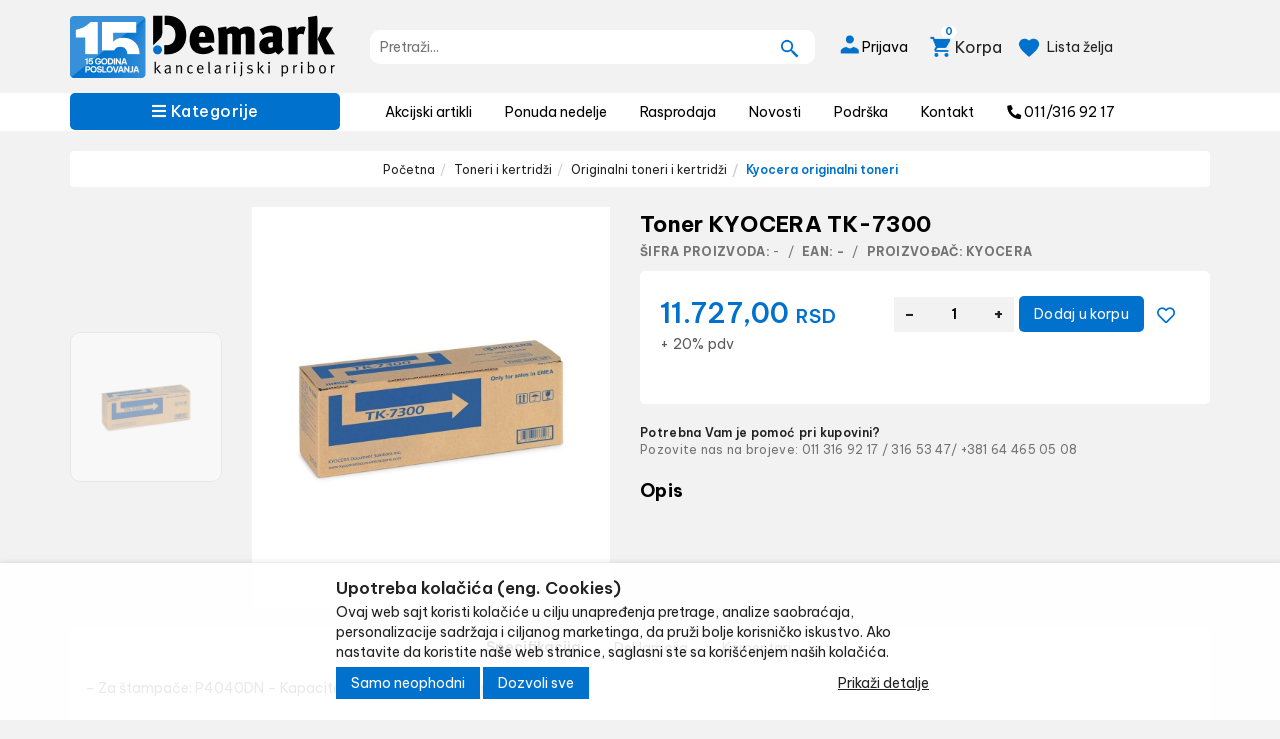

--- FILE ---
content_type: text/html; charset=UTF-8
request_url: https://www.kancelarijskipribor.rs/proizvod/toner-kyocera-tk-7300
body_size: 68925
content:
<!DOCTYPE html>
<html lang="sr">
    <head>
        <title>Toner KYOCERA TK-7300</title>

<meta charset="utf-8">  
<meta name="description" content="– Za štampače: 	P4040DN
– Kapacitet: 15.000 strana
– Boja: Crna" />
<!-- <meta name="keywords" content="toner, kyocera, tk-" /> -->
<meta name="author" content="Demark" />
<meta name="viewport" content="width=device-width, initial-scale=1" />
<meta name="google-site-verification" content="yZNieYnVLfj5RQpiKDrNRwCRWtxmsz6t7xm98QDQJ_M" />

<meta property="og:title" content="Toner KYOCERA TK-7300" />
<meta property="og:type" content="website" />

<meta property="og:url" content="https://www.kancelarijskipribor.rs/proizvod/toner-kyocera-tk-7300" />

<meta property="og:image" content="https://www.kancelarijskipribor.rs//images/thumbnail-demark.png" />

<meta property="og:description" content="– Za štampače: 	P4040DN
– Kapacitet: 15.000 strana
– Boja: Crna" />
<meta property="fb:app_id" content="163422577814443" />
<meta property="product:brand" content="KYOCERA">
<meta property="product:availability" content="in stock">
<meta property="product:condition" content="new">
<meta property="product:price:amount" content="14072.4">
<meta property="product:price:currency" content="RSD">
<meta property="product:retailer_item_id" content="14513">
<meta property="product:price" content="14072.4">
<meta property="product:sale_price" content="0">
<meta property="product:item_group_id" content="Toner KYOCERA TK-7300">
<meta property="product:product_type" content="Kyocera originalni toneri">

 
<meta name="-v" content="20.05.2020 - Google Map" />

							<meta name="robots" content="index, follow, max-image-preview:large, max-snippet:-1, max-video-preview:-1">
			


<!-- BOOTSTRAP LOCAL -->  
<script src="https://www.kancelarijskipribor.rs/js/3.3.1_jquery.min.js"></script> 
<link href="https://www.kancelarijskipribor.rs/css/bootstrap.min.css" rel="stylesheet" type="text/css" />
<script src="https://www.kancelarijskipribor.rs/js/bootstrap.min.js"></script>

<!-- BOOTSTRAP CDN-->
<!--  <script src="https://ajax.googleapis.com/ajax/libs/jquery/3.3.1/jquery.min.js"></script> -->
<!-- <script src="https://maxcdn.bootstrapcdn.com/bootstrap/3.3.7/js/bootstrap.min.js"></script> -->
<!-- <link rel="stylesheet" href="https://maxcdn.bootstrapcdn.com/bootstrap/3.3.7/css/bootstrap.min.css"> -->
 
<script src="https://www.kancelarijskipribor.rs/js/bootbox.min.js"></script>
<script src="https://www.kancelarijskipribor.rs/js/jquery.lazy.min.js"></script>
 
 <!-- CSS -->
<link href="https://www.kancelarijskipribor.rs/css/themes/bsmodern/style.css" rel="stylesheet" type="text/css" />
<link href="https://www.kancelarijskipribor.rs/css/themes/bsmodern/custom.css" rel="stylesheet" type="text/css" />
 
 <!-- FAVICON -->
<link rel="icon" type="image/png" href="https://www.kancelarijskipribor.rs/favicon.ico">

 <!-- FANCYBOX -->
<link href="https://www.kancelarijskipribor.rs/css/fancybox.css" rel="stylesheet" type="text/css" />
 
<!-- FONT CDN AWESOME 5 -->
<link href="https://www.kancelarijskipribor.rs/css/fontawesome-free-5.11.2-web/css/all.min.css" rel="stylesheet" type="text/css">

<!-- FONTS CDN -->
<link rel="preconnect" href="https://fonts.googleapis.com">
<link rel="preconnect" href="https://fonts.gstatic.com" crossorigin>
<link href="https://fonts.googleapis.com/css2?family=Be+Vietnam+Pro:ital,wght@0,100;0,200;0,300;0,400;0,500;0,600;0,700;0,800;0,900;1,100;1,200;1,300;1,400;1,500;1,600;1,700;1,800;1,900&display=swap" rel="stylesheet">

<!-- Allow slick on every page -->
<link href="https://www.kancelarijskipribor.rs/css/slick.css" rel="stylesheet" type="text/css" />




<link href="https://www.kancelarijskipribor.rs/css/themes/bsmodern/light/color.css" rel="stylesheet" type="text/css" />
  
 
<!-- Global site tag (gtag.js) - Google Analytics -->
<script async src="https://www.googletagmanager.com/gtag/js?id=G-8CP5237FTJ"></script>
<script>
  window.dataLayer = window.dataLayer || [];
  function gtag(){dataLayer.push(arguments);}
  gtag('js', new Date());

  gtag('config', 'G-8CP5237FTJ');
</script>

<!-- Google tag (gtag.js) -->

<script async src="https://www.googletagmanager.com/gtag/js?id=G-J1B2QQLBW4">

</script>

<script>

  window.dataLayer = window.dataLayer || [];

  function gtag(){dataLayer.push(arguments);}

  gtag('js', new Date());

 

  gtag('config', 'G-J1B2QQLBW4');

</script>

<!-- Google Tag Manager -->

<script>(function(w,d,s,l,i){w[l]=w[l]||[];w[l].push({'gtm.start':

new Date().getTime(),event:'gtm.js'});var f=d.getElementsByTagName(s)[0],

j=d.createElement(s),dl=l!='dataLayer'?'&l='+l:'';j.async=true;j.src=

'https://www.googletagmanager.com/gtm.js?id='+i+dl;f.parentNode.insertBefore(j,f);

})(window,document,'script','dataLayer','GTM-KX3PQT5K');</script>

<!-- End Google Tag Manager -->
<script>
	localStorage.setItem('translates','[]');
</script>
        <script type="application/ld+json">
        { 
            "@context" : "http://schema.org",
            "sku" : "",
            "mpn": "",
            "@type" : "Product",
            "name" : "Toner KYOCERA TK-7300",
            "image" : "https://www.kancelarijskipribor.rs/images/products/big/6880.jpg",
            "description" : "Kyocera originalni toneri – Za štampače: 	P4040DN
– Kapacitet: 15.000 strana
– Boja: Crna Demark",
            "brand" : {
                "@type" : "Brand",
                "name" : "KYOCERA"
            },
            "offers" : {
                "@type" : "Offer",
                "price" : "14072.4",
                "priceCurrency" : "RSD",
                "priceValidUntil" : "2026-01-11",
                "availability" : "https://schema.org/InStock",
                "url" : "https://www.kancelarijskipribor.rs/proizvod/toner-kyocera-tk-7300"
            },
            "review": {
                "@type": "Review",
                "reviewRating": {
                    "@type": "Rating",
                    "ratingValue": "4",
                    "bestRating": "5"
                },
                "author": {
                    "@type": "Organization",
                    "name": "Demark"
                }
            },
            "aggregateRating": {
                "@type": "AggregateRating",
                "ratingValue": "88",
                "bestRating": "100",
                "ratingCount": "20"
            }
        }
        </script> 

    </head>
    <body id="artical-page" 
     
        >
         
        <!-- MENU_TOP.blade -->

<div class="preheader">

    <div class="social-icons hidden-sm hidden-xs">  
         
    </div>

    <div class="container"> 
        <div class="row top-menu">

            <div class="col-md-11 col-sm-11 col-xs-10">     
                
                 

                <ul class="hidden-small JStoggle-content">
                                    </ul>  

            </div>

            <div class="col-md-1 col-sm-1 col-xs-2 text-center"> 
                 
            </div>   
 
        </div> 
    </div>
</div>
<!-- MENU_TOP.blade END -->



 

        <!-- Google Tag Manager (noscript) -->

<noscript><iframe src="https://www.googletagmanager.com/ns.html?id=GTM-KX3PQT5K"

height="0" width="0" style="display:none;visibility:hidden"></iframe></noscript>

<!-- End Google Tag Manager (noscript) -->

<!-- Language -->
<input type="hidden" id="lang_id" value="sr">
<!-- HEADER.blade -->
<header>   
    <div id="JSfixed_header" >  
        <div class="container"> 
            <div class="row flex xs-header-ordered"> 

                <div class="col-lg-3 col-md-3 col-sm-3 col-xs-7 no-padding-left">
                    <!-- <h1 class="seo">Demark</h1> -->
                    <a class="logo v-align inline-block" href="/" title="Demark" rel="nofollow">
                        <img src="https://www.kancelarijskipribor.rs/images/logo-15god.png" alt="Demark" class="img-responsive"/>
                    </a>
                                    </div>

                
                    
                        <div class="col-md-3 col-sm-3 col-xs-3 no-padding JSselectTxt hidden">  

                            <select class="JSSearchGroup2"><option value=""></option><option value="4">Pribor za pisanje</option><option value="3">Kancelarijski pribor</option><option value="12">Papir, nalepnice, koverte, blokčići</option><option value="225">Odlaganje dokumentacije</option><option value="352">Toneri i kertridži</option><option value="256">Oprema radnog mesta</option><option value="108">Oprema za poslovne prostorije</option><option value="5">Prezentacija, Table, Označavanje</option><option value="6">Biro mašine i uređaji u kancelariji</option><option value="7">Uništivači papira</option><option value="9">Kancelarijski nameštaj</option><option value="13">IT oprema</option><option value="131">Sve za magacine i industriju</option><option value="313">Poslovne torbe, koferi</option><option value="8">Higijena</option><option value="126">Osveženje</option><option value="14">Školski pribor i oprema</option><option value="501">Outlet</option></select> 

                        </div>

                      
              


                <div class="col-lg-5 col-md-4 col-sm-6 col-xs-12">  
                    <div class="row header-search"> 
                        <div class="col-xs-12 no-padding JSsearchContent2">  
                            <div class="relative"> 
                                <form autocomplete="off">
                                    <input type="text" id="JSsearch2" placeholder="Pretraži..." />
                                </form>      
                                <button onclick="search2()" class="JSsearch-button2">
                                    <span class="sprite search-icon"></span>
                                </button>
                            </div>
                        </div> 
                    </div> 
                </div>

                <div class="col-lg-4 col-md-5 col-sm-1 col-xs-5 flex header-icon justify-right no-padding">
                    <div class="dropdown inline-block">
                        <button class="dropdown-toggle login-btn" type="button" data-toggle="dropdown">
                            <span class="sprite login-icon"></span> 
                            <span class="hidden-xs hidden-sm hidden-sm margin-left">Prijava</span>
                        </button>

                         
                            <ul class="dropdown-menu login-dropdown">
                                <!-- ====== LOGIN MODAL TRIGGER ========== -->
                                <li>
                                    <a href="#" data-toggle="modal" data-target="#loginModal" rel="nofollow">
                                    <i class="fas fa-user"></i> Prijavi se</a>
                                </li>
                                <li>
                                    <a href="https://www.kancelarijskipribor.rs/registracija" rel="nofollow"> 
                                    <i class="fas fa-user-plus"></i> Registracija</a>
                                </li>
                            </ul>
                                            </div> 
                    <div class="header-cart-container relative">  
	<a class="header-cart inline-block text-center relative" href="https://www.kancelarijskipribor.rs/korpa" rel="nofollow">
		<span class="cart-icon sprite JSplace-cart-animation-icon"></span>		
		<span class="hidden-xs hidden-sm margin-left">Korpa</span>	
		<span class="JScart_num badge"> 0 </span> 	
		<!-- <input type="hidden" id="h_br_c" value="0" />	 -->
	</a>
	<div class="JSheader-cart-content hidden-sm hidden-xs">
		 
	</div>
</div>

                                        <div class="inline-block relative click-wish">
                        <span class="sprite wish-list-icon"></span>
                        <span class="hidden-xs hidden-sm margin-left">Lista želja</span>
                    </div>
                                    </div>
 

                <!-- RESPONSIVE BUTTON -->
                <div class="hidden-md hidden-lg col-sm-12 col-xs-12 mobile-responsive">
                    <div class="resp-nav-btn">
                        <span class="fas fa-bars"></span>
                        <span>Kategorije</span>
                    </div>
                </div>

            </div> 
        </div>  
    </div> 
</header>

<div class="menu-background relative">   
    <div class="container"> 
        <div id="responsive-nav" class="row">

                        <div class="JSAjaxCategories">
                <div class="JScategoryAjax col-md-3 col-sm-12 col-xs-12 sm-no-padd p-left static">
	<div class="JScategories static"> 
		<div>
			<span class="JSclose-nav inline-block text-center hidden-md hidden-lg">&times;</span>
		</div>
		
		<h4 class="categories-title text-center text-white">
			<span class="icons icon-hamburger inline-block hidden-lg hidden-md"></span>
			<i class="fas fa-bars hidden-xs hidden-sm"></i>
			Kategorije 
			<button class="icon-arrow-down hidden-lg hidden-md"><i class="fas fa-angle-down"></i></button>
		</h4>

		<ul class="JSlevel-1">

		</ul>
	</div>
</div>             </div>
                           

            <div class="col-md-9 col-sm-12 col-xs-12 xs-no-pad">

                <ul class="main-menu text-white">
                                        <li>
                           
                        <a href="https://www.kancelarijskipribor.rs/akcijski-artikli">Akcijski artikli</a> 
                                            
                    </li>                     
                                        <li>
                           
                        <a href="https://www.kancelarijskipribor.rs/ponuda-nedelje">Ponuda nedelje</a> 
                                            
                    </li>                     
                                        <li>
                           
                        <a href="https://www.kancelarijskipribor.rs/rasprodaja">Rasprodaja</a> 
                                            
                    </li>                     
                                        <li>
                           
                        <a href="https://www.kancelarijskipribor.rs/novosti">Novosti</a> 
                                            
                    </li>                     
                                        <li>
                           
                        <a href="https://www.kancelarijskipribor.rs/podrska-">Podrška </a> 
                                            
                    </li>                     
                                        <li>
                           
                        <a href="https://www.kancelarijskipribor.rs/kontakt">Kontakt</a> 
                                            
                    </li>                     
                     

                                                                                                                            <li class="phone-after-pages">
                           <i class="fa fa-phone" aria-hidden="true"></i>
                           <span class="inline-block">011/316 92 17</span>
                        </li>
                                    </ul>   
            </div> 
        </div>
    </div>    
</div> 


<div class="modal fade" id="loginModal" role="dialog">
    <div class="modal-dialog">

        <div class="modal-content modal-login" >
            <div class="modal-header text-center">
                <button type="button" class="close" data-dismiss="modal">&times;</button>
                <p class="modal-title">Uloguj se</p>
            </div>

            <div class="modal-body"> 
                <label for="JSemail_login">E-mail:</label>
                <input id="JSemail_login" type="text" value="" autocomplete="off">
                <label for="JSpassword_login">Lozinka:</label>
                <input autocomplete="off" id="JSpassword_login" type="password" value=""> 
                <button type="button" onclick="user_forgot_password()" class="forgot-psw pull-left">Zaboravljena lozinka?</button>
                <div class="field-group error-login JShidden-msg" id="JSForgotSuccess"><br>
                    Novu lozinku za logovanje dobili ste na navedenoj e-mail adresi.
                </div> 
            </div>
            <div class="modal-footer">            
                <button type="button" onclick="user_login()" class="button">Prijavi se</button>
            </div>
        </div>   
    </div>
</div>
<!-- HEADER.blade END

<!========= QUICK VIEW MODAL ======== -->
<div class="modal fade" id="JSQuickView" role="dialog">
    <div class="modal-dialog modal-lg">
      <div class="modal-content">
          <div class="modal-header">
            <button type="button" id="JSQuickViewCloseButton" class="close close-me-btn">
              <span>✕</span>
            </button>
          </div>
          <div class="modal-body" id="JSQuickViewContent">
            <img alt="loader-image" class="gif-loader" src="https://www.kancelarijskipribor.rs/images/quick_view_loader.gif">
          </div>
      </div>    
    </div>
</div>



        
<!-- ARTICLE_DETAILS.blade -->

<div id="fb-root"></div> 
<script>(function(d, s, id) {
    var js, fjs = d.getElementsByTagName(s)[0];
    if (d.getElementById(id)) return;
    js = d.createElement(s); js.id = id;
    js.src = 'https://connect.facebook.net/en_US/sdk.js#xfbml=1&version=v2.12';
    fjs.parentNode.insertBefore(js, fjs);
}(document, 'script', 'facebook-jssdk'));


</script> 


<main class="d-content JSmain relative"> 

    <div class="container">
     
        <ul class="breadcrumb"> 
            <li><a href='https://www.kancelarijskipribor.rs/kategorija/'>Početna</a></li><li><a href='https://www.kancelarijskipribor.rs/kategorija/toneri-i-kertridzi'>Toneri i kertridži</a></li><li><a href='https://www.kancelarijskipribor.rs/kategorija/toneri-i-kertridzi/originalni-toneri-i-kertridzi'>Originalni toneri i kertridži</a></li><li><a href='https://www.kancelarijskipribor.rs/kategorija/toneri-i-kertridzi/originalni-toneri-i-kertridzi/kyocera-originalni-toneri'>Kyocera originalni toneri</a></li>
        </ul>
     
        <div class="row JSanimation"> 

            <div class="JSproduct-preview-image col-md-6 col-sm-12 col-xs-12 padding-left-0">
                <div class="row flex"> 
                    <div id="gallery_01" class="col-md-3 col-sm-3 col-xs-4 text-center sm-no-padd">

                        
                                                        <a class="elevatezoom-gallery" href="javascript:void(0)" data-image="/images/products/big/6880.jpg" data-zoom-image="https://www.kancelarijskipribor.rs/images/products/big/6880.jpg">

                                <img alt="https://www.kancelarijskipribor.rs/images/products/big/6880.jpg" id="https://www.kancelarijskipribor.rs/6880" src="https://www.kancelarijskipribor.rs/images/products/big/6880.jpg"/>

                            </a>
                                                                        </div>

                    <div class="col-md-9 col-sm-6 col-xs-8 disableZoomer relative md-width-70"> 

                        <a class="fancybox" href="https://www.kancelarijskipribor.rs/images/products/big/6880.jpg">

                                                            <span id="zoom_03" class="JSzoom_03" style="display: block;" data-zoom-image="https://www.kancelarijskipribor.rs/images/products/big/6880.jpg">
                                   
                                    <img class="JSzoom_03 img-responsive JSanimation-image JSanimation-article-page-image-max-size" id="art-img" src="https://www.kancelarijskipribor.rs/images/products/big/6880.jpg" alt="Toner KYOCERA TK-7300" />

                                </span>
                                                    </a>

                        <div class="product-sticker flex">
                             
                            
                               
                        </div>

                    </div> 
                </div>
                <div class="row">
                    <div class="col-md-12 col-sm-12 col-xs-12 additional_img">    
                                            </div>
                </div>
               
            </div>

            <div class="product-preview-info col-md-6 col-sm-12 col-xs-12">

                <!-- FOR SEO -->
                <h1 class="article-heading">Toner KYOCERA TK-7300</h1>

                 <!-- ARTICLE PASSWORD -->
                                       
                <div class="article-pasword">Šifra proizvoda: 
                    <span class="article-pasword-value">-</span> 
                    <span class="sles">/</span>
                </div>
                
                <div class="barkod">
                    <span>EAN:</span>
                    <span class="article-ean-value">-</span>
                    <span class="sles">/</span>
                </div>

                  
                    <div class="proizvodjac">Proizvođač: 
                                                <a href="https://www.kancelarijskipribor.rs/proizvodjac/kyocera">KYOCERA</a>
                                            </div>
                
                <div class="wrapper-price-and-icon">
                <!-- PRICE -->
                <div class="product-preview-price">
                     
            
                        <div class="JSaction_price_div hidden"> 
                            <div>
                                <span class="Jsmp_price price-num mp-price mp-price-action"> 11.727,00 <span class="global-currency"> rsd</span>
                                                                </span> 
                            </div>
                            <span class="JSaction_price price-num main-price main-price-action" style="" data-action_price="11727">
                                11.727,00 <span class="global-currency"> rsd</span>
                                                        </span>
                            <div class="pdv-num">+ 20% pdv</div>
                        </div>



                        <div class="JSweb_price_div "> 
                            <span class="JSweb_price price-num main-price " style=""  data-cena="11727">
                               11.727,00 <span class="global-currency"> rsd</span>
                                                          </span>
                           <div class="pdv-num">+ 20% pdv</div>
                       </div>


                 
                </div>

                <div class="add-to-cart-area clearfix">    

                                                  <form method="POST" action="https://www.kancelarijskipribor.rs/product-cart-add" id="JSAddCartForm"> 
                  
                    <!-- PITCHPRINT -->
                                        <!-- PITCHPRINT END -->

                
                
                <!-- <div class="printer inline-block">  
                    <a href="https://www.kancelarijskipribor.rs/stampanje/14513" target="_blank" rel="nofollow" title="Štampaj"><i class="fas fa-print"></i></a>
                </div> -->

                <input type="hidden" name="roba_id" value="14513">
                             <div class="cart-add-amount add-sub-cont text-center relative flex"> 
                        <span class="JSsub-num">-</span>
                        <input type="text" name="kolicina" class="cart-amount JScart-num" value="1">
                        <span class="JSadd-num">+</span>
                </div>
                
                             
                                            <button type="submit" id="JSAddCartSubmit" class="add-to-cart button JSadd-to-cart">Dodaj u korpu</button>
                                                    <input type="hidden" name="projectId" value=""> 

                <div class="red-dot-error"></div>  

                                <button class="like-it JSnot_logged" type="button" data-roba_id="14513" title="Dodavanje artikla na listu želja moguće je samo registrovanim korisnicima"><i class="far fa-heart"></i></button> 
                            </form>

            
                        </div>
            <div style="padding: 0px 20px 15px 20px;">
                            </div>

            </div>

                

                    <div class="wrapper-info">
                        <div class="text-bold">Potrebna Vam je pomoć pri kupovini?</div>
                        <div class="silver-text">Pozovite nas na brojeve: 011 316 92 17 / 316 53 47/ +381 64 465 05 08</div>
                    </div>

                    <div class="title-opis">Opis</div>
                    <div></div>

                <!-- <ul>
                                        <li>Proizvod iz grupe:<a href="https://www.kancelarijskipribor.rs/kategorija/toneri-i-kertridzi/originalni-toneri-i-kertridzi/kyocera-originalni-toneri" itemprop="recipeCategory"> Kyocera originalni toneri</a></li>
                    

                                          <li>Dostupna količina: 999999</li>  
                      

                     
                </ul> -->

        <!--  -->

        <!-- ADMIN BUTTON-->
            </div>
    </div>

    
        

    <!-- PRODUCT PREVIEW TABS-->
    <div id="product_preview_tabs" class="product-preview-tabs row">
    <div class="col-xs-12"> 
        <ul class="nav nav-tabs tab-titles hidden-xs">
            <li class="active"><a data-toggle="tab" href="#service_desc-tab" rel="nofollow">Specifikacija</a></li>
            <!-- <li><a data-toggle="tab" href="#description-tab" rel="nofollow">Specifikacija</a></li> -->
            <li><a data-toggle="tab" href="#deklaracija-tab" rel="nofollow">Deklaracija</a></li>
            <li class=""><a data-toggle="tab" href="#the-comments" rel="nofollow">Komentari</a></li>
        </ul>

        <div class="tab-content hidden-xs"> 

            <div id="service_desc-tab" class="tab-pane fade in active">
                <div class="show-ul-dots"> 
                    <div>– Za štampače: 	P4040DN
– Kapacitet: 15.000 strana
– Boja: Crna</div>                </div>
                
                                <div id="flix-minisite"></div>
                <div id="flix-inpage"></div>
                <!-- fixmedia -->
                <script type="text/javascript" src="//media.flixfacts.com/js/loader.js" data-flix-distributor="" data-flix-language="rs" data-flix-brand="KYOCERA" data-flix-mpn="" data-flix-ean="" data-flix-sku="" data-flix-button="flix-minisite" data-flix-inpage="flix-inpage" data-flix-button-image="" data-flix-price="" data-flix-fallback-language="en" async>                                    
                </script>

                
            </div>

            <!-- <div id="description-tab" class="tab-pane fade">
                
            </div> -->

            <div id="deklaracija-tab" class="tab-pane fade">
                        <div class="custom-features relative">
                            <ul class="features-list flex">
                                 
                                <li>Naziv artikla: </li>
                                <li>Toner KYOCERA TK-7300 </li>
                                <li>Naziv i vrsta robe: </li>
                                <li><a href="https://www.kancelarijskipribor.rs/kategorija/toneri-i-kertridzi/originalni-toneri-i-kertridzi/kyocera-originalni-toneri" itemprop="recipeCategory"> Kyocera originalni toneri</a> </li>
                                <li>Uvoznik: </li>
                                                                <li>Tačan podatak o zemlji porekla i uvozniku nalazi se na deklaraciji proizvoda. </li>
                                <li>Zemlja porekla:</li>
                                <li>Tačan podatak o zemlji porekla i uvozniku nalazi se na deklaraciji proizvoda.</li>
                                <li>Prava potrošača:</li>
                                <li>Zagarantovana sva prava kupaca po osnovu zakona o zaštiti potrošača </li>
                            </ul>
                        </div>
            </div>

            <div id="the-comments" class="tab-pane fade">
                <div class="row"> 
                                        <div class="col-md-6 col-sm-12 col-xs-12"> 
                        <form method="POST" action="https://www.kancelarijskipribor.rs/comment-add">
                            <label>Vaše ime</label>
                            <input name="comment-name" type="text" value=""  />
                    
                            <label for="JScomment_message">Komentar</label>
                            <textarea class="comment-message" name="comment-message" rows="5"  ></textarea>
                            <input type="hidden" value="14513" name="comment-roba_id" />
                            <span class="review JSrev-star">
                                <span>Ocena:</span>
                                <i id="JSstar1" class="far fa-star review-star" aria-hidden="true"></i>
                                <i id="JSstar2" class="far fa-star review-star" aria-hidden="true"></i>
                                <i id="JSstar3" class="far fa-star review-star" aria-hidden="true"></i>
                                <i id="JSstar4" class="far fa-star review-star" aria-hidden="true"></i>
                                <i id="JSstar5" class="far fa-star review-star" aria-hidden="true"></i>
                                <input name="comment-review" id="JSreview-number" value="0" type="hidden"/>
                            </span>
                            <div class="capcha text-center"> 
                                <img src="[data-uri]" width="160" height="50" /><br>
                                <span>Unesite kod sa slike</span>
                                <input type="text" name="captcha-string" tabindex="10" autocomplete="off" >
                            </div>
                            <button class="pull-right button">Pošalji</button>
                        </form>
                    </div>
                </div>
            </div>
        </div>

        <!-- TABS FOR MOBILE VERSION -->
        <ul class="nav nav-tabs tab-titles hidden-sm hidden-md hidden-lg tabovi">
            <li>
                <a data-toggle="tab" href="#service_desc-tab" rel="nofollow">
                    Specifikacija
                    <i class="fa fa-caret-down" aria-hidden="true"></i>
                </a>
            </li>
            <!-- <li><a data-toggle="tab" href="#description-tab" rel="nofollow">Specifikacija</a></li> -->
            <div id="service_desc-tab" class="tab-pane">
                <div class="show-ul-dots"> 
                    <div>– Za štampače: 	P4040DN
– Kapacitet: 15.000 strana
– Boja: Crna</div>                </div>
                
                                <div id="flix-minisite"></div>
                <div id="flix-inpage"></div>
                <!-- fixmedia -->
                <script type="text/javascript" src="//media.flixfacts.com/js/loader.js" data-flix-distributor="" data-flix-language="rs" data-flix-brand="KYOCERA" data-flix-mpn="" data-flix-ean="" data-flix-sku="" data-flix-button="flix-minisite" data-flix-inpage="flix-inpage" data-flix-button-image="" data-flix-price="" data-flix-fallback-language="en" async>                                    
                </script>
            </div>
            <li>
                <a data-toggle="tab" href="#deklaracija-tab" rel="nofollow">
                    Deklaracija
                    <i class="fa fa-caret-down" aria-hidden="true"></i>
                </a>
            </li>
             <!-- <div id="description-tab" class="tab-pane fade">
                
            </div> -->

            <div id="deklaracija-tab" class="tab-pane">
                        <div class="custom-features relative">
                            <ul class="features-list flex">
                                 
                                <li>Naziv artikla: </li>
                                <li>Toner KYOCERA TK-7300 </li>
                                <li>Naziv i vrsta robe: </li>
                                <li><a href="https://www.kancelarijskipribor.rs/kategorija/toneri-i-kertridzi/originalni-toneri-i-kertridzi/kyocera-originalni-toneri" itemprop="recipeCategory"> Kyocera originalni toneri</a> </li>
                                <li>Uvoznik: </li>
                                                                <li>Tačan podatak o zemlji porekla i uvozniku nalazi se na deklaraciji proizvoda. </li>
                                <li>Zemlja porekla:</li>
                                <li>Tačan podatak o zemlji porekla i uvozniku nalazi se na deklaraciji proizvoda.</li>
                                <li>Prava potrošača:</li>
                                <li>Zagarantovana sva prava kupaca po osnovu zakona o zaštiti potrošača </li>
                            </ul>
                        </div>
            </div>

            <li>
                <a data-toggle="tab" href="#the-comments" rel="nofollow">
                    Komentari
                    <i class="fa fa-caret-down" aria-hidden="true"></i>
                </a>
            </li>

             <div id="the-comments" class="tab-pane">
                <div class="row"> 
                                        <div class="col-md-6 col-sm-12 col-xs-12"> 
                        <form method="POST" action="https://www.kancelarijskipribor.rs/comment-add">
                            <label>Vaše ime</label>
                            <input name="comment-name" type="text" value=""  />
                    
                            <label for="JScomment_message">Komentar</label>
                            <textarea class="comment-message" name="comment-message" rows="5"  ></textarea>
                            <input type="hidden" value="14513" name="comment-roba_id" />
                            <span class="review JSrev-star">
                                <span>Ocena:</span>
                                <i id="JSstar1" class="far fa-star review-star" aria-hidden="true"></i>
                                <i id="JSstar2" class="far fa-star review-star" aria-hidden="true"></i>
                                <i id="JSstar3" class="far fa-star review-star" aria-hidden="true"></i>
                                <i id="JSstar4" class="far fa-star review-star" aria-hidden="true"></i>
                                <i id="JSstar5" class="far fa-star review-star" aria-hidden="true"></i>
                                <input name="comment-review" id="JSreview-number" value="0" type="hidden"/>
                            </span>
                            <div class="capcha text-center"> 
                                <img src="[data-uri]" width="160" height="50" /><br>
                                <span>Unesite kod sa slike</span>
                                <input type="text" name="captcha-string" tabindex="10" autocomplete="off" >
                            </div>
                            <button class="pull-right button">Pošalji</button>
                        </form>
                    </div>
                </div>
            </div>
        </ul>

        <!-- TAB FOR MOBILE VERSION END -->
        
        <!-- BRENDOVI SLAJDER -->
                <!--  <div class="row">
                     <div class="col-md-12">
                        <div class="dragg JSBrandSlider"> 
                                                           <div class="col-md-12 col-sm-6 end sub_cats_item_brend">
                                <a class="brand-link" href="https://www.kancelarijskipribor.rs/proizvodjac/ ">
                                     <img src="https://www.kancelarijskipribor.rs/" />
                                 </a>
                            </div>
                                                    </div>
                     </div>
                 </div> -->

                 
                                    <!-- RELATED PRODUCTS --> 
                    <br>
                    <h2><span class="section-title">Srodni proizvodi</span></h2>
                    <div class="JSproducts_slick row">
                                                    <!-- PRODUCT ON GRID -->
<div class="product-card col-md-3 col-sm-4 col-xs-12 no-padding"> 
	<div class="shop-product-card JSanimation relative">

		<div class="quick-view-btn JSQuickViewButton details" data-roba_id="14495">
			<span class="fast-view-icon"></span>
		</div>

		<div class="product-image-wrapper flex relative">
						<a class="margin-auto" href="https://www.kancelarijskipribor.rs/proizvod/toner-kyocera-tk-5230y---zuti">
				<img class="product-image JSanimation-image JSanimation-image-max-size img-responsive JSlazy_load" src="https://www.kancelarijskipribor.rs/images/quick_view_loader.gif" data-src="https://www.kancelarijskipribor.rs/images/products/big/6862.jpg" alt="Toner KYOCERA TK-5230Y - žuti" />
			</a>
			
			<!-- <a href="https://www.kancelarijskipribor.rs/proizvod/toner-kyocera-tk-5230y---zuti" class="article-details hidden-xs hidden-sm"><i class="fas fa-search-plus"></i> Detaljnije</a> -->

						
			<div class="product-sticker flex">
			     
	            
	             
        	</div>
		</div>

		<div class="product-meta"> 
			<!-- <div class="text-right"> 
				<span class="review">
					     <i class="far fa-star" aria-hidden="true" title="Artikal nije ocenjen"></i>
                                    <i class="far fa-star" aria-hidden="true" title="Artikal nije ocenjen"></i>
                                    <i class="far fa-star" aria-hidden="true" title="Artikal nije ocenjen"></i>
                                    <i class="far fa-star" aria-hidden="true" title="Artikal nije ocenjen"></i>
                                    <i class="far fa-star" aria-hidden="true" title="Artikal nije ocenjen"></i>
            					
				</span>
			</div> -->

			<h2 class="product-name">
				<a href="https://www.kancelarijskipribor.rs/proizvod/toner-kyocera-tk-5230y---zuti">
					Toner KYOCERA TK-5230Y - žuti
				</a>
			</h2>

						<div class="price-holder">
				 
				<div> 10.572,00 <span class="global-currency"> rsd</span> </div>
				<span class="pdv-num">+ 20% pdv</span>
				     
			</div>	
			 

			
			<div class="add-to-cart-container text-center">  

				<!-- 			  	<button class="like-it JSnot_logged" data-roba_id="14495" title="Dodavanje artikla na listu želja moguće je samo registrovanim korisnicima"><i class="far fa-heart"></i></button> 
					 -->						


					
				
						 
															<button class="wrapper-cart-icon buy-btn button JSadd-to-cart" data-roba_id="14495">
									<span class="add-to-cart-icon"></span>
								</button>
													
					

						

					
				 	
			</div>             
		</div>

		<!-- ADMIN BUTTON -->
			</div>
</div>



                                                    <!-- PRODUCT ON GRID -->
<div class="product-card col-md-3 col-sm-4 col-xs-12 no-padding"> 
	<div class="shop-product-card JSanimation relative">

		<div class="quick-view-btn JSQuickViewButton details" data-roba_id="14496">
			<span class="fast-view-icon"></span>
		</div>

		<div class="product-image-wrapper flex relative">
						<a class="margin-auto" href="https://www.kancelarijskipribor.rs/proizvod/toner-kyocera-tk-340">
				<img class="product-image JSanimation-image JSanimation-image-max-size img-responsive JSlazy_load" src="https://www.kancelarijskipribor.rs/images/quick_view_loader.gif" data-src="https://www.kancelarijskipribor.rs/images/products/big/6863.jpg" alt="Toner KYOCERA TK-340" />
			</a>
			
			<!-- <a href="https://www.kancelarijskipribor.rs/proizvod/toner-kyocera-tk-340" class="article-details hidden-xs hidden-sm"><i class="fas fa-search-plus"></i> Detaljnije</a> -->

						
			<div class="product-sticker flex">
			     
	            
	             
        	</div>
		</div>

		<div class="product-meta"> 
			<!-- <div class="text-right"> 
				<span class="review">
					     <i class="far fa-star" aria-hidden="true" title="Artikal nije ocenjen"></i>
                                    <i class="far fa-star" aria-hidden="true" title="Artikal nije ocenjen"></i>
                                    <i class="far fa-star" aria-hidden="true" title="Artikal nije ocenjen"></i>
                                    <i class="far fa-star" aria-hidden="true" title="Artikal nije ocenjen"></i>
                                    <i class="far fa-star" aria-hidden="true" title="Artikal nije ocenjen"></i>
            					
				</span>
			</div> -->

			<h2 class="product-name">
				<a href="https://www.kancelarijskipribor.rs/proizvod/toner-kyocera-tk-340">
					Toner KYOCERA TK-340
				</a>
			</h2>

						<div class="price-holder">
				 
				<div> 10.608,00 <span class="global-currency"> rsd</span> </div>
				<span class="pdv-num">+ 20% pdv</span>
				     
			</div>	
			 

			
			<div class="add-to-cart-container text-center">  

				<!-- 			  	<button class="like-it JSnot_logged" data-roba_id="14496" title="Dodavanje artikla na listu želja moguće je samo registrovanim korisnicima"><i class="far fa-heart"></i></button> 
					 -->						


					
				
						 
															<button class="wrapper-cart-icon buy-btn button JSadd-to-cart" data-roba_id="14496">
									<span class="add-to-cart-icon"></span>
								</button>
													
					

						

					
				 	
			</div>             
		</div>

		<!-- ADMIN BUTTON -->
			</div>
</div>



                                                    <!-- PRODUCT ON GRID -->
<div class="product-card col-md-3 col-sm-4 col-xs-12 no-padding"> 
	<div class="shop-product-card JSanimation relative">

		<div class="quick-view-btn JSQuickViewButton details" data-roba_id="14497">
			<span class="fast-view-icon"></span>
		</div>

		<div class="product-image-wrapper flex relative">
						<a class="margin-auto" href="https://www.kancelarijskipribor.rs/proizvod/toner-kyocera-tk-1140">
				<img class="product-image JSanimation-image JSanimation-image-max-size img-responsive JSlazy_load" src="https://www.kancelarijskipribor.rs/images/quick_view_loader.gif" data-src="https://www.kancelarijskipribor.rs/images/products/big/6864.jpg" alt="Toner KYOCERA TK-1140" />
			</a>
			
			<!-- <a href="https://www.kancelarijskipribor.rs/proizvod/toner-kyocera-tk-1140" class="article-details hidden-xs hidden-sm"><i class="fas fa-search-plus"></i> Detaljnije</a> -->

						
			<div class="product-sticker flex">
			     
	            
	             
        	</div>
		</div>

		<div class="product-meta"> 
			<!-- <div class="text-right"> 
				<span class="review">
					     <i class="far fa-star" aria-hidden="true" title="Artikal nije ocenjen"></i>
                                    <i class="far fa-star" aria-hidden="true" title="Artikal nije ocenjen"></i>
                                    <i class="far fa-star" aria-hidden="true" title="Artikal nije ocenjen"></i>
                                    <i class="far fa-star" aria-hidden="true" title="Artikal nije ocenjen"></i>
                                    <i class="far fa-star" aria-hidden="true" title="Artikal nije ocenjen"></i>
            					
				</span>
			</div> -->

			<h2 class="product-name">
				<a href="https://www.kancelarijskipribor.rs/proizvod/toner-kyocera-tk-1140">
					Toner KYOCERA TK-1140
				</a>
			</h2>

						<div class="price-holder">
				 
				<div> 10.660,00 <span class="global-currency"> rsd</span> </div>
				<span class="pdv-num">+ 20% pdv</span>
				     
			</div>	
			 

			
			<div class="add-to-cart-container text-center">  

				<!-- 			  	<button class="like-it JSnot_logged" data-roba_id="14497" title="Dodavanje artikla na listu želja moguće je samo registrovanim korisnicima"><i class="far fa-heart"></i></button> 
					 -->						


					
				
						 
															<button class="wrapper-cart-icon buy-btn button JSadd-to-cart" data-roba_id="14497">
									<span class="add-to-cart-icon"></span>
								</button>
													
					

						

					
				 	
			</div>             
		</div>

		<!-- ADMIN BUTTON -->
			</div>
</div>



                                                    <!-- PRODUCT ON GRID -->
<div class="product-card col-md-3 col-sm-4 col-xs-12 no-padding"> 
	<div class="shop-product-card JSanimation relative">

		<div class="quick-view-btn JSQuickViewButton details" data-roba_id="14498">
			<span class="fast-view-icon"></span>
		</div>

		<div class="product-image-wrapper flex relative">
						<a class="margin-auto" href="https://www.kancelarijskipribor.rs/proizvod/toner-kyocera-tk-1170">
				<img class="product-image JSanimation-image JSanimation-image-max-size img-responsive JSlazy_load" src="https://www.kancelarijskipribor.rs/images/quick_view_loader.gif" data-src="https://www.kancelarijskipribor.rs/images/products/big/6865.jpg" alt="Toner KYOCERA TK-1170" />
			</a>
			
			<!-- <a href="https://www.kancelarijskipribor.rs/proizvod/toner-kyocera-tk-1170" class="article-details hidden-xs hidden-sm"><i class="fas fa-search-plus"></i> Detaljnije</a> -->

						
			<div class="product-sticker flex">
			     
	            
	             
        	</div>
		</div>

		<div class="product-meta"> 
			<!-- <div class="text-right"> 
				<span class="review">
					     <i class="far fa-star" aria-hidden="true" title="Artikal nije ocenjen"></i>
                                    <i class="far fa-star" aria-hidden="true" title="Artikal nije ocenjen"></i>
                                    <i class="far fa-star" aria-hidden="true" title="Artikal nije ocenjen"></i>
                                    <i class="far fa-star" aria-hidden="true" title="Artikal nije ocenjen"></i>
                                    <i class="far fa-star" aria-hidden="true" title="Artikal nije ocenjen"></i>
            					
				</span>
			</div> -->

			<h2 class="product-name">
				<a href="https://www.kancelarijskipribor.rs/proizvod/toner-kyocera-tk-1170">
					Toner KYOCERA TK-1170
				</a>
			</h2>

						<div class="price-holder">
				 
				<div> 10.660,00 <span class="global-currency"> rsd</span> </div>
				<span class="pdv-num">+ 20% pdv</span>
				     
			</div>	
			 

			
			<div class="add-to-cart-container text-center">  

				<!-- 			  	<button class="like-it JSnot_logged" data-roba_id="14498" title="Dodavanje artikla na listu želja moguće je samo registrovanim korisnicima"><i class="far fa-heart"></i></button> 
					 -->						


					
				
						 
															<button class="wrapper-cart-icon buy-btn button JSadd-to-cart" data-roba_id="14498">
									<span class="add-to-cart-icon"></span>
								</button>
													
					

						

					
				 	
			</div>             
		</div>

		<!-- ADMIN BUTTON -->
			</div>
</div>



                                            </div>
                
            </div>
        </div> 
    </div> 
</main>

<!-- ARTICLE_DETAILS.blade -->

        
 
        <!-- FOOTER.blade -->
 <footer >
 	<div style="background: #0072ce;">
 	<div class="container">
			<div class="newsletter-background">  
				<div class="row padding-v-20 flex"> 

					<div class="col-md-6 col-sm-6 col-xs-12 newslatter-text">
						<h5>
							Prijavite se na naš newsletter!
						</h5> 
					</div>

					<div class="col-md-6 col-sm-6 col-xs-12"> 
						<div class="newsletter relative">		 
							<input type="text" placeholder="e-mail adresa" id="newsletter" />

							<button onclick="newsletter()" class="button">
								<i class="fa fa-paper-plane" aria-hidden="true"></i>
							</button>
						</div>
					</div>
				</div>
			</div> 
		</div>
 	</div>
 	<div class="after-footer-2">
		<div>Pozovite nas ili nam pišite, rado ćemo vam dati odgovor ili savet!</div>
		<div>011 316 92 17 | 316 53 47 | +381 64 465 05 08 | demark@demark.rs</div>	
 	</div>
 	<div class="container">
 		<div class="row JSfooter-cols relative"> 
 			 			 			<div class="col-md-3 col-sm-3 col-xs-12">		 
 				<img class="footer-logo img-responsive" src="https://www.kancelarijskipribor.rs//images/logo-footer.png" alt="Demark" />
 				<!-- <div>Demark d.o.o</div>
 				<div>Kreiraj okruzenje koje te inspirise</div>
 				<div>Milana resetara 9</div>
 				<div>11080 Beograd-Zemun</div> -->
 			</div>
 			 			 			 			<div class="col-md-3 col-sm-3 col-xs-12"> 
 				<h5 class="ft-section-title JSInlineShort" data-target='{"action":"footer_section_label","id":"3"}'>
 					Informacije
 				</h5>

 				<ul class="footer-links">
 					 					<li>
 						<a href="https://www.kancelarijskipribor.rs/novosti">Novosti</a>
 					</li>
 					 					<li>
 						<a href="https://www.kancelarijskipribor.rs/o-nama">O nama</a>
 					</li>
 					 					<li>
 						<a href="https://www.kancelarijskipribor.rs/kontakt">Kontakt</a>
 					</li>
 					 				</ul>  
 			</div>
 			 			 			 			<div class="col-md-3 col-sm-3 col-xs-12"> 
 				<h5 class="ft-section-title JSInlineShort" data-target='{"action":"footer_section_label","id":"2"}'>
 					Kupovina
 				</h5>

 				<ul class="footer-links">
 					 					<li>
 						<a href="https://www.kancelarijskipribor.rs/registracija">Registracija</a>
 					</li>
 					 					<li>
 						<a href="https://www.kancelarijskipribor.rs/isporuka-robe">Isporuka robe</a>
 					</li>
 					 					<li>
 						<a href="https://www.kancelarijskipribor.rs/placanje">Plaćanje</a>
 					</li>
 					 					<li>
 						<a href="https://www.kancelarijskipribor.rs/reklamacije">Reklamacije</a>
 					</li>
 					 					<li>
 						<a href="https://www.kancelarijskipribor.rs/tax-free">Tax Free</a>
 					</li>
 					 					<li>
 						<a href="https://www.kancelarijskipribor.rs/zastita-podataka">Zaštita podataka</a>
 					</li>
 					 					<li>
 						<a href="https://www.kancelarijskipribor.rs/uslovi-koriscenja">Uslovi korišćenja</a>
 					</li>
 					 				</ul>  
 			</div>
 			 			 			 			<div class="col-md-3 col-sm-3 col-xs-12"> 
				<h5 class="ft-section-title JSInlineShort" data-target='{"action":"footer_section_label","id":"4"}'>
					Radno vreme
				</h5>

				<div class="JSInlineFull show-ul-dots" data-target='{"action":"footer_section_content","id":"4"}'>
					<p><strong>Ponedeljak - petak&nbsp;<br /></strong>08h - 16h</p>
<p><strong>Subota<br /></strong>09h - 13h&nbsp;</p>
<p><strong>Nedelja<br /></strong>Neradni dan</p> 
				</div> 
 			</div>
 			 			 

 			 
 			<div class="after-footer"> 
 				<div class="container"> 
 					<div class="banks flex justify-center">
 						<ul class="list-inline sm-text-center text-right">
 							<li><img alt="bank-logo" class="JSlazy_load" src="https://www.kancelarijskipribor.rs/images/quick_view_loader.gif" data-src="https://www.kancelarijskipribor.rs/images/cards/master-card.png"></li>
 							<li><img alt="bank-logo" class="JSlazy_load" src="https://www.kancelarijskipribor.rs/images/quick_view_loader.gif" data-src="https://www.kancelarijskipribor.rs/images/cards/maestro-card.png"></li>
 							<li><img alt="bank-logo" class="JSlazy_load" src="https://www.kancelarijskipribor.rs/images/quick_view_loader.gif" data-src="https://www.kancelarijskipribor.rs/images/cards/visa-card.png"></li> 

 							 							<li>
 								<img alt="bank-logo" class="JSlazy_load" src="https://www.kancelarijskipribor.rs/images/quick_view_loader.gif" data-src="https://www.kancelarijskipribor.rs/images/cards/dinacard.png">
 							</li>
 										 				

 							<li><img alt="bank-logo" class="JSlazy_load" src="https://www.kancelarijskipribor.rs/images/quick_view_loader.gif" data-src="https://www.kancelarijskipribor.rs/images/cards/american-express.png"></li>
 						</ul>

 						<ul class="list-inline sm-text-center">
 							<li>
 								 								<a href="https://www.bancaintesa.rs" class="banc_main_logo" target="_blank" rel="nofollow">
 									<img alt="bank-logo" class="JSlazy_load" src="https://www.kancelarijskipribor.rs/images/quick_view_loader.gif" data-src="https://www.kancelarijskipribor.rs/images/cards/banca-intesa.png">
 								</a>
 								<a href="http://www.e-services.rs/" target="_blank" rel="nofollow">
 									<img alt="bank-logo" class="JSlazy_load" src="https://www.kancelarijskipribor.rs/images/quick_view_loader.gif" data-src="https://www.kancelarijskipribor.rs/images/cards/chipCard.jpg">
 								</a> 
 								 							</li> 
 							<li>
 								<a href="https://rs.visa.com/pay-with-visa/security-and-assistance/protected-everywhere.html" target="_blank" rel="nofollow">
 									<img alt="bank-logo" class="JSlazy_load" src="https://www.kancelarijskipribor.rs/images/quick_view_loader.gif" data-src="https://www.kancelarijskipribor.rs/images/cards/verified-by-visa.jpg">
 								</a>
 							</li>
 							<li>
 								<a href="https://www.mastercard.rs/sr-rs/consumers/find-card-products/credit-cards.html" target="_blank" rel="nofollow">
 									<img alt="bank-logo" class="JSlazy_load" src="https://www.kancelarijskipribor.rs/images/quick_view_loader.gif" data-src="https://www.kancelarijskipribor.rs/images/cards/master-card-secure.gif">
 								</a>
 							</li>
 						</ul>
 					</div>
 				</div>
 			</div> 
 			  
	 
 		</div> 

 		<br> 

 		<div class="row"> 
			<div class="text-center foot-note col-xs-12">
			 
				<div class="JSInlineFull" data-target='{"action":"front_admin_content","id":4}'>
					<p>Cene proizvoda na ovom sajtu iskazane su u dinarima bez uračunatog PDV-a, iznos PDV-a iskazan je u procentima ispod cene.<br>Trudimo se da infromacije o proizvodu kao što su slike, opis, cene i dostupnost lagera budu prikazane tačno. <br>Zbog prevelikog broja artikala može se desiti da neka od navedenih infromacija nije tačna ili nedostaje.<br>Sve tačne i precizne informacije možete dobiti na upit.</p>
				</div>

				<p>Demark &copy; 2025. Sva prava zadržana. - 
					<a href="https://www.selltico.com/">Izrada internet prodavnice</a> - 
					<a href="https://www.selltico.com/"> Selltico. </a>
				</p>
			</div> 
		</div>

 	</div>

 <span class="JSscroll-top"><i class="fas fa-angle-up"></i></span>
 
</footer>

<!-- FOOTER.blade END -->

<!-- COOKIES -->
<div class="JScookies-part">
	<div id="alertCookiePolicy" class="alert-cookie-policy">
	  	<div class="alert alert-secondary margin-auto clearfix" role="alert">
		  	<h4 class="text-bold"> Upotreba kolačića (eng. Cookies) </h4>
		    <div> 
		    	Ovaj web sajt koristi kolačiće u cilju unapređenja pretrage, analize saobraćaja, personalizacije sadržaja i ciljanog marketinga, da pruži bolje korisničko iskustvo. Ako nastavite da koristite naše web stranice, saglasni ste sa korišćenjem naših kolačića.  
		    	<!-- <a href="#" class="alert-link">Saznaj više o kolačićima</a> -->
			</div>
		    <button id="btnDeclineCookiePolicy" class="button" data-dismiss="alert" type="button" aria-label="Close">Samo neophodni</button>
		    <button id="btnAcceptCookiePolicy" class="button" data-dismiss="alert" type="button" aria-label="Close"> Dozvoli sve </button>
		    <div class="JScookiesInfo_btn inline-block relative"> <!-- CONTENT FROM JS --> </div>

		    <div class="row cookies_tabs">
			    <div class="col-md-3 col-sm-3 col-xs-4 no-padding">
				    <ul class="nav nav-tabs tab-titles">
			            <li class="active"> <a data-toggle="tab" href="#cookies-necessary" rel="nofollow" class="no-margin">Neophodni</a> </li>
			            <li> <a data-toggle="tab" href="#cookies-permanent" rel="nofollow">Trajni</a> </li>
			            <li> <a data-toggle="tab" href="#cookies-statistic" rel="nofollow">Statistika</a> </li>
			            <li> <a data-toggle="tab" href="#cookies-marketing" rel="nofollow">Marketing</a> </li>
			        </ul>
		    	</div>

		    	<div class="col-md-9 col-sm-9 col-xs-8">
		          <div class="tab-content"> 
		            <div id="cookies-necessary" class="tab-pane fade in active">
		            	Neophodni kolačići pomažu da sajt bude upotrebljiv omogućavajući osnovne funkcije kao što su navigacija na stranici i pristup bezbednim oblastima web sajta. Web sajt ne može da funkcioniše pravilno bez ovih kolačića.
		            </div>
		            <div id="cookies-permanent" class="tab-pane fade">
			         	Trajne kolačiće koristimo za olakšanu funkcionalnost prijave korisnika, kao što je “Ostanite prijavljeni”. Takođe koristimo trajne kolačiće da bismo bolje razumeli navike korisnika, te kako bismo poboljšali web stranicu prema vašim navikama.
			        </div>
			        <div id="cookies-statistic" class="tab-pane fade">
			         	Statistički kolačići pomažu vlasnicima web sajta da razumeju interakciju posetilaca sa web sajtom anonimnim sakupljanjem informacija i izveštavanjem.
			        </div>
			        <div id="cookies-marketing" class="tab-pane fade">
			         	Marketing kolačići se koriste za praćenje posetioca na web sajtovima. Namera je da se prikažu reklame koje su relevantne i privlačne za pojedinačnog korisnika a time i od veće vrednosti za izdavače i treće strane oglašivače.
			        </div>
			      
		          </div>
		        </div>
		    </div>
	 	</div>  
	</div>
</div>


 

        

        <!-- BASE REFACTORING -->
        <input type="hidden" id="base_url" value="https://www.kancelarijskipribor.rs/" /> 
        <input type="hidden" id="in_stock" value="1" />
        <input type="hidden" id="elasticsearch" value="0" />

        
                <!-- js includes -->
        <script src="https://www.kancelarijskipribor.rs/js/slick.min.js"></script>
        <script src="https://www.kancelarijskipribor.rs/js/jquery.elevateZoom-3.0.8.min.js"></script>
        <script src="https://www.kancelarijskipribor.rs/js/jquery.fancybox.pack.js"></script>

        <script src="https://www.kancelarijskipribor.rs/js/shop/translator.js"></script>
        <script src="https://www.kancelarijskipribor.rs/js/shop/themes/bsmodern/main.js"></script>
        <script src="https://www.kancelarijskipribor.rs/js/shop/themes/bsmodern/main_function.js"></script>
        <script src="https://www.kancelarijskipribor.rs/js/shop/themes/bsmodern/cart.js"></script>
 
              </body>
</html>

--- FILE ---
content_type: text/html; charset=UTF-8
request_url: https://www.kancelarijskipribor.rs/category-ajax
body_size: 149860
content:
<div class="col-md-3 col-sm-12 col-xs-12 sm-no-padd p-left static">

	<div class="JScategories static"> 
		
		<div>
			<span class="JSclose-nav inline-block text-center hidden-md hidden-lg">&times;</span>
		</div>
		
		<h4 class="categories-title text-center text-white">
			<span class="icons icon-hamburger inline-block hidden-lg hidden-md"></span>
			<i class="fas fa-bars hidden-xs hidden-sm"></i>
			Kategorije 
			<button class="icon-arrow-down hidden-lg hidden-md"><i class="fas fa-angle-down"></i></button>
		</h4> 

		<!-- CATEGORIES LEVEL 1 -->

		<ul class="JSlevel-1">
			<div>
				<span class="JSclose-categ inline-block text-center hidden-md hidden-lg">&times;</span>
			</div>
			 
						
			<li>
				<a href="https://www.kancelarijskipribor.rs/kategorija/pribor-za-pisanje" class="">
										<span class="lvl-1-img-cont inline-block text-center hidden-sm hidden-xs"> 
						<img src="https://www.kancelarijskipribor.rs/images/groups/4.png" alt="Pribor za pisanje" />
					</span>
										Pribor za pisanje 
				</a>

				
				<ul class="JSlevel-2 row">
										<li class="col-md-6 col-sm-12 col-xs-12">  
 
						<a  href="https://www.kancelarijskipribor.rs/kategorija/pribor-za-pisanje/hemijske-olovke">
														<span class="lvl-2-img-cont inline-block hidden-sm hidden-xs">
								<img src="https://www.kancelarijskipribor.rs/images/groups/34.jpg" alt="Hemijske olovke" />
							</span>
														 
							<span class="level-2-title relative">Hemijske olovke</span>
							 
						</a>
		   
											</li>
										<li class="col-md-6 col-sm-12 col-xs-12">  
 
						<a  href="https://www.kancelarijskipribor.rs/kategorija/pribor-za-pisanje/ekskluzivne-hemijske-olovke">
														<span class="lvl-2-img-cont inline-block hidden-sm hidden-xs">
								<img src="https://www.kancelarijskipribor.rs/images/groups/127.jpg" alt="Ekskluzivne hemijske olovke" />
							</span>
														 
							<span class="level-2-title relative">Ekskluzivne hemijske olovke</span>
							 
						</a>
		   
											</li>
										<li class="col-md-6 col-sm-12 col-xs-12">  
 
						<a  href="https://www.kancelarijskipribor.rs/kategorija/pribor-za-pisanje/gel-olovke-i-roleri">
														<span class="lvl-2-img-cont inline-block hidden-sm hidden-xs">
								<img src="https://www.kancelarijskipribor.rs/images/groups/35.jpg" alt="Gel olovke i roleri" />
							</span>
														 
							<span class="level-2-title relative">Gel olovke i roleri</span>
							 
						</a>
		   
											</li>
										<li class="col-md-6 col-sm-12 col-xs-12">  
 
						<a  href="https://www.kancelarijskipribor.rs/kategorija/pribor-za-pisanje/ekskluzivni-roleri">
														<span class="lvl-2-img-cont inline-block hidden-sm hidden-xs">
								<img src="https://www.kancelarijskipribor.rs/images/groups/128.jpg" alt="Ekskluzivni roleri" />
							</span>
														 
							<span class="level-2-title relative">Ekskluzivni roleri</span>
							 
						</a>
		   
											</li>
										<li class="col-md-6 col-sm-12 col-xs-12">  
 
						<a  href="https://www.kancelarijskipribor.rs/kategorija/pribor-za-pisanje/tehnicke-olovke">
														<span class="lvl-2-img-cont inline-block hidden-sm hidden-xs">
								<img src="https://www.kancelarijskipribor.rs/images/groups/36.jpg" alt="Tehničke olovke" />
							</span>
														 
							<span class="level-2-title relative">Tehničke olovke</span>
							 
						</a>
		   
											</li>
										<li class="col-md-6 col-sm-12 col-xs-12">  
 
						<a  href="https://www.kancelarijskipribor.rs/kategorija/pribor-za-pisanje/ekskluzivna-naliv-pera">
														<span class="lvl-2-img-cont inline-block hidden-sm hidden-xs">
								<img src="https://www.kancelarijskipribor.rs/images/groups/42.jpg" alt="Ekskluzivna naliv pera" />
							</span>
														 
							<span class="level-2-title relative">Ekskluzivna naliv pera</span>
							 
						</a>
		   
											</li>
										<li class="col-md-6 col-sm-12 col-xs-12">  
 
						<a  href="https://www.kancelarijskipribor.rs/kategorija/pribor-za-pisanje/grafitne-olovke">
														<span class="lvl-2-img-cont inline-block hidden-sm hidden-xs">
								<img src="https://www.kancelarijskipribor.rs/images/groups/37.jpg" alt="Grafitne olovke" />
							</span>
														 
							<span class="level-2-title relative">Grafitne olovke</span>
							 
						</a>
		   
											</li>
										<li class="col-md-6 col-sm-12 col-xs-12">  
 
						<a  href="https://www.kancelarijskipribor.rs/kategorija/pribor-za-pisanje/flomasteri">
														<span class="lvl-2-img-cont inline-block hidden-sm hidden-xs">
								<img src="https://www.kancelarijskipribor.rs/images/groups/39.jpg" alt="Flomasteri" />
							</span>
														 
							<span class="level-2-title relative">Flomasteri</span>
							 
						</a>
		   
											</li>
										<li class="col-md-6 col-sm-12 col-xs-12">  
 
						<a  href="https://www.kancelarijskipribor.rs/kategorija/pribor-za-pisanje/tekst-markeri--signiri">
														<span class="lvl-2-img-cont inline-block hidden-sm hidden-xs">
								<img src="https://www.kancelarijskipribor.rs/images/groups/38.jpg" alt="Tekst markeri- signiri" />
							</span>
														 
							<span class="level-2-title relative">Tekst markeri- signiri</span>
							 
						</a>
		   
											</li>
										<li class="col-md-6 col-sm-12 col-xs-12">  
 
						<a  href="https://www.kancelarijskipribor.rs/kategorija/pribor-za-pisanje/markeri">
														<span class="lvl-2-img-cont inline-block hidden-sm hidden-xs">
								<img src="https://www.kancelarijskipribor.rs/images/groups/142.jpg" alt="Markeri" />
							</span>
														 
							<span class="level-2-title relative">Markeri</span>
							 
						</a>
		   
											</li>
										<li class="col-md-6 col-sm-12 col-xs-12">  
 
						<a  href="https://www.kancelarijskipribor.rs/kategorija/pribor-za-pisanje/tehnicko-crtanje">
														<span class="lvl-2-img-cont inline-block hidden-sm hidden-xs">
								<img src="https://www.kancelarijskipribor.rs/images/groups/102.jpg" alt="Tehničko crtanje" />
							</span>
														 
							<span class="level-2-title relative">Tehničko crtanje</span>
							 
						</a>
		   
																		
						<ul class="JSlevel-3">
														
							<li>						 
								<a href="https://www.kancelarijskipribor.rs/kategorija/pribor-za-pisanje/tehnicko-crtanje/sestari">Šestari<span class="zarez">,</span></a>

<!-- 								   -->

										
							</li>					 	
														
							<li>						 
								<a href="https://www.kancelarijskipribor.rs/kategorija/pribor-za-pisanje/tehnicko-crtanje/lenjiri--trouglovi--uglomeri">Lenjiri, trouglovi, uglomeri<span class="zarez">,</span></a>

<!-- 								   -->

										
							</li>					 	
														
							<li>						 
								<a href="https://www.kancelarijskipribor.rs/kategorija/pribor-za-pisanje/tehnicko-crtanje/rapidografi">Rapidografi<span class="zarez">,</span></a>

<!-- 								   -->

										
							</li>					 	
														
							<li>						 
								<a href="https://www.kancelarijskipribor.rs/kategorija/pribor-za-pisanje/tehnicko-crtanje/table-za-tehnicko-crtanje">Table za tehničko crtanje<span class="zarez">,</span></a>

<!-- 								   -->

										
							</li>					 	
													</ul>
											</li>
									</ul>
			</li>

									
			<li>
				<a href="https://www.kancelarijskipribor.rs/kategorija/kancelarijski-pribor" class="">
										<span class="lvl-1-img-cont inline-block text-center hidden-sm hidden-xs"> 
						<img src="https://www.kancelarijskipribor.rs/images/groups/3.png" alt="Kancelarijski pribor" />
					</span>
										Kancelarijski pribor 
				</a>

				
				<ul class="JSlevel-2 row">
										<li class="col-md-6 col-sm-12 col-xs-12">  
 
						<a  href="https://www.kancelarijskipribor.rs/kategorija/kancelarijski-pribor/heftalice-i-rasheftivaci">
														<span class="lvl-2-img-cont inline-block hidden-sm hidden-xs">
								<img src="https://www.kancelarijskipribor.rs/images/groups/19.jpg" alt="Heftalice i rasheftivači" />
							</span>
														 
							<span class="level-2-title relative">Heftalice i rasheftivači</span>
							 
						</a>
		   
											</li>
										<li class="col-md-6 col-sm-12 col-xs-12">  
 
						<a  href="https://www.kancelarijskipribor.rs/kategorija/kancelarijski-pribor/busaci">
														<span class="lvl-2-img-cont inline-block hidden-sm hidden-xs">
								<img src="https://www.kancelarijskipribor.rs/images/groups/18.jpg" alt="Bušači" />
							</span>
														 
							<span class="level-2-title relative">Bušači</span>
							 
						</a>
		   
											</li>
										<li class="col-md-6 col-sm-12 col-xs-12">  
 
						<a  href="https://www.kancelarijskipribor.rs/kategorija/kancelarijski-pribor/pribor-za-radni-sto">
														<span class="lvl-2-img-cont inline-block hidden-sm hidden-xs">
								<img src="https://www.kancelarijskipribor.rs/images/groups/25.jpg" alt="Pribor za radni sto" />
							</span>
														 
							<span class="level-2-title relative">Pribor za radni sto</span>
							 
						</a>
		   
																		
						<ul class="JSlevel-3">
														
							<li>						 
								<a href="https://www.kancelarijskipribor.rs/kategorija/kancelarijski-pribor/pribor-za-radni-sto/spajalice">Spajalice<span class="zarez">,</span></a>

<!-- 								   -->

										
							</li>					 	
														
							<li>						 
								<a href="https://www.kancelarijskipribor.rs/kategorija/kancelarijski-pribor/pribor-za-radni-sto/gumice">Gumice<span class="zarez">,</span></a>

<!-- 								   -->

										
							</li>					 	
														
							<li>						 
								<a href="https://www.kancelarijskipribor.rs/kategorija/kancelarijski-pribor/pribor-za-radni-sto/rezaci">Rezači<span class="zarez">,</span></a>

<!-- 								   -->

										
							</li>					 	
														
							<li>						 
								<a href="https://www.kancelarijskipribor.rs/kategorija/kancelarijski-pribor/pribor-za-radni-sto/lenjiri">Lenjiri<span class="zarez">,</span></a>

<!-- 								   -->

										
							</li>					 	
														
							<li>						 
								<a href="https://www.kancelarijskipribor.rs/kategorija/kancelarijski-pribor/pribor-za-radni-sto/nozevi-za-pisma">Noževi za pisma<span class="zarez">,</span></a>

<!-- 								   -->

										
							</li>					 	
														
							<li>						 
								<a href="https://www.kancelarijskipribor.rs/kategorija/kancelarijski-pribor/pribor-za-radni-sto/klamerice">Klamerice<span class="zarez">,</span></a>

<!-- 								   -->

										
							</li>					 	
														
							<li>						 
								<a href="https://www.kancelarijskipribor.rs/kategorija/kancelarijski-pribor/pribor-za-radni-sto/lupe">Lupe<span class="zarez">,</span></a>

<!-- 								   -->

										
							</li>					 	
														
							<li>						 
								<a href="https://www.kancelarijskipribor.rs/kategorija/kancelarijski-pribor/pribor-za-radni-sto/jemstvenici">Jemstvenici<span class="zarez">,</span></a>

<!-- 								   -->

										
							</li>					 	
														
							<li>						 
								<a href="https://www.kancelarijskipribor.rs/kategorija/kancelarijski-pribor/pribor-za-radni-sto/indigo">Indigo<span class="zarez">,</span></a>

<!-- 								   -->

										
							</li>					 	
														
							<li>						 
								<a href="https://www.kancelarijskipribor.rs/kategorija/kancelarijski-pribor/pribor-za-radni-sto/stipaljke-za-papir">Štipaljke za papir<span class="zarez">,</span></a>

<!-- 								   -->

										
							</li>					 	
														
							<li>						 
								<a href="https://www.kancelarijskipribor.rs/kategorija/kancelarijski-pribor/pribor-za-radni-sto/makaze">Makaze<span class="zarez">,</span></a>

<!-- 								   -->

										
							</li>					 	
														
							<li>						 
								<a href="https://www.kancelarijskipribor.rs/kategorija/kancelarijski-pribor/pribor-za-radni-sto/korektori">Korektori<span class="zarez">,</span></a>

<!-- 								   -->

										
							</li>					 	
														
							<li>						 
								<a href="https://www.kancelarijskipribor.rs/kategorija/kancelarijski-pribor/pribor-za-radni-sto/rajsnadle">Rajsnadle<span class="zarez">,</span></a>

<!-- 								   -->

										
							</li>					 	
													</ul>
											</li>
										<li class="col-md-6 col-sm-12 col-xs-12">  
 
						<a  href="https://www.kancelarijskipribor.rs/kategorija/kancelarijski-pribor/pecatiranje">
														<span class="lvl-2-img-cont inline-block hidden-sm hidden-xs">
								<img src="https://www.kancelarijskipribor.rs/images/groups/197.jpg" alt="Pečatiranje" />
							</span>
														 
							<span class="level-2-title relative">Pečatiranje</span>
							 
						</a>
		   
																		
						<ul class="JSlevel-3">
														
							<li>						 
								<a href="https://www.kancelarijskipribor.rs/kategorija/kancelarijski-pribor/pecatiranje/mastila-za-pecate">Mastila za pečate<span class="zarez">,</span></a>

<!-- 								   -->

										
							</li>					 	
														
							<li>						 
								<a href="https://www.kancelarijskipribor.rs/kategorija/kancelarijski-pribor/pecatiranje/jastucici-za-pecate">Jastučići za pečate<span class="zarez">,</span></a>

<!-- 								   -->

										
							</li>					 	
														
							<li>						 
								<a href="https://www.kancelarijskipribor.rs/kategorija/kancelarijski-pribor/pecatiranje/datumari">Datumari<span class="zarez">,</span></a>

<!-- 								   -->

										
							</li>					 	
														
							<li>						 
								<a href="https://www.kancelarijskipribor.rs/kategorija/kancelarijski-pribor/pecatiranje/automatski-pecati">Automatski pečati<span class="zarez">,</span></a>

<!-- 								   -->

										
							</li>					 	
													</ul>
											</li>
										<li class="col-md-6 col-sm-12 col-xs-12">  
 
						<a  href="https://www.kancelarijskipribor.rs/kategorija/kancelarijski-pribor/oprema-radnog-stola">
														<span class="lvl-2-img-cont inline-block hidden-sm hidden-xs">
								<img src="https://www.kancelarijskipribor.rs/images/groups/196.jpg" alt="Oprema radnog stola" />
							</span>
														 
							<span class="level-2-title relative">Oprema radnog stola</span>
							 
						</a>
		   
																		
						<ul class="JSlevel-3">
														
							<li>						 
								<a href="https://www.kancelarijskipribor.rs/kategorija/kancelarijski-pribor/oprema-radnog-stola/case-za-olovke">Čaše za olovke<span class="zarez">,</span></a>

<!-- 								   -->

										
							</li>					 	
														
							<li>						 
								<a href="https://www.kancelarijskipribor.rs/kategorija/kancelarijski-pribor/oprema-radnog-stola/kutije-za-spajalice">Kutije za spajalice<span class="zarez">,</span></a>

<!-- 								   -->

										
							</li>					 	
														
							<li>						 
								<a href="https://www.kancelarijskipribor.rs/kategorija/kancelarijski-pribor/oprema-radnog-stola/stalci-za-selotejp">Stalci za selotejp<span class="zarez">,</span></a>

<!-- 								   -->

										
							</li>					 	
														
							<li>						 
								<a href="https://www.kancelarijskipribor.rs/kategorija/kancelarijski-pribor/oprema-radnog-stola/stone-mape">Stone mape<span class="zarez">,</span></a>

<!-- 								   -->

										
							</li>					 	
														
							<li>						 
								<a href="https://www.kancelarijskipribor.rs/kategorija/kancelarijski-pribor/oprema-radnog-stola/ovlazivaci-prstiju">Ovlaživači prstiju<span class="zarez">,</span></a>

<!-- 								   -->

										
							</li>					 	
														
							<li>						 
								<a href="https://www.kancelarijskipribor.rs/kategorija/kancelarijski-pribor/oprema-radnog-stola/organajzeri-na-stolu">Organajzeri na stolu<span class="zarez">,</span></a>

<!-- 								   -->

										
							</li>					 	
														
							<li>						 
								<a href="https://www.kancelarijskipribor.rs/kategorija/kancelarijski-pribor/oprema-radnog-stola/setovi-kancelarijskog-pribora">Setovi kancelarijskog pribora<span class="zarez">,</span></a>

<!-- 								   -->

										
							</li>					 	
													</ul>
											</li>
										<li class="col-md-6 col-sm-12 col-xs-12">  
 
						<a  href="https://www.kancelarijskipribor.rs/kategorija/kancelarijski-pribor/lepljive-trake-i-lepkovi">
														<span class="lvl-2-img-cont inline-block hidden-sm hidden-xs">
								<img src="https://www.kancelarijskipribor.rs/images/groups/113.jpg" alt="Lepljive trake i lepkovi" />
							</span>
														 
							<span class="level-2-title relative">Lepljive trake i lepkovi</span>
							 
						</a>
		   
																		
						<ul class="JSlevel-3">
														
							<li>						 
								<a href="https://www.kancelarijskipribor.rs/kategorija/kancelarijski-pribor/lepljive-trake-i-lepkovi/selotejp-trake">Selotejp trake<span class="zarez">,</span></a>

<!-- 								   -->

										
							</li>					 	
														
							<li>						 
								<a href="https://www.kancelarijskipribor.rs/kategorija/kancelarijski-pribor/lepljive-trake-i-lepkovi/lepak">Lepak<span class="zarez">,</span></a>

<!-- 								   -->

										
							</li>					 	
														
							<li>						 
								<a href="https://www.kancelarijskipribor.rs/kategorija/kancelarijski-pribor/lepljive-trake-i-lepkovi/krep-trake">Krep trake<span class="zarez">,</span></a>

<!-- 								   -->

										
							</li>					 	
														
							<li>						 
								<a href="https://www.kancelarijskipribor.rs/kategorija/kancelarijski-pribor/lepljive-trake-i-lepkovi/specijalne-lepljive-trake">Specijalne lepljive trake<span class="zarez">,</span></a>

<!-- 								   -->

										
							</li>					 	
														
							<li>						 
								<a href="https://www.kancelarijskipribor.rs/kategorija/kancelarijski-pribor/lepljive-trake-i-lepkovi/trake-za-podno-obelezavanje">Trake za podno obeležavanje<span class="zarez">,</span></a>

<!-- 								   -->

										
							</li>					 	
														
							<li>						 
								<a href="https://www.kancelarijskipribor.rs/kategorija/kancelarijski-pribor/lepljive-trake-i-lepkovi/obostrano-lepljive-trake-i-jastucici">Obostrano lepljive trake i jastučići<span class="zarez">,</span></a>

<!-- 								   -->

										
							</li>					 	
													</ul>
											</li>
										<li class="col-md-6 col-sm-12 col-xs-12">  
 
						<a  href="https://www.kancelarijskipribor.rs/kategorija/kancelarijski-pribor/kalkulatori">
														<span class="lvl-2-img-cont inline-block hidden-sm hidden-xs">
								<img src="https://www.kancelarijskipribor.rs/images/groups/20.jpg" alt="Kalkulatori" />
							</span>
														 
							<span class="level-2-title relative">Kalkulatori</span>
							 
						</a>
		   
																		
						<ul class="JSlevel-3">
														
							<li>						 
								<a href="https://www.kancelarijskipribor.rs/kategorija/kancelarijski-pribor/kalkulatori/poslovni-kalkulatori">Poslovni kalkulatori<span class="zarez">,</span></a>

<!-- 								   -->

										
							</li>					 	
														
							<li>						 
								<a href="https://www.kancelarijskipribor.rs/kategorija/kancelarijski-pribor/kalkulatori/tehnicki-kalkulatori">Tehnički kalkulatori<span class="zarez">,</span></a>

<!-- 								   -->

										
							</li>					 	
													</ul>
											</li>
										<li class="col-md-6 col-sm-12 col-xs-12">  
 
						<a  href="https://www.kancelarijskipribor.rs/kategorija/kancelarijski-pribor/racunske-masine">
														<span class="lvl-2-img-cont inline-block hidden-sm hidden-xs">
								<img src="https://www.kancelarijskipribor.rs/images/groups/64.jpg" alt="Računske mašine" />
							</span>
														 
							<span class="level-2-title relative">Računske mašine</span>
							 
						</a>
		   
											</li>
									</ul>
			</li>

									
			<li>
				<a href="https://www.kancelarijskipribor.rs/kategorija/papir--nalepnice--koverte--blokcici" class="">
										<span class="lvl-1-img-cont inline-block text-center hidden-sm hidden-xs"> 
						<img src="https://www.kancelarijskipribor.rs/images/groups/12.png" alt="Papir, nalepnice, koverte, blokčići" />
					</span>
										Papir, nalepnice, koverte, blokčići 
				</a>

				
				<ul class="JSlevel-2 row">
										<li class="col-md-6 col-sm-12 col-xs-12">  
 
						<a  href="https://www.kancelarijskipribor.rs/kategorija/papir--nalepnice--koverte--blokcici/papir-za-stampanje-i-fotokopiranje">
														<span class="lvl-2-img-cont inline-block hidden-sm hidden-xs">
								<img src="https://www.kancelarijskipribor.rs/images/groups/27.jpg" alt="Papir za štampanje i fotokopiranje" />
							</span>
														 
							<span class="level-2-title relative">Papir za štampanje i fotokopiranje</span>
							 
						</a>
		   
																		
						<ul class="JSlevel-3">
														
							<li>						 
								<a href="https://www.kancelarijskipribor.rs/kategorija/papir--nalepnice--koverte--blokcici/papir-za-stampanje-i-fotokopiranje/fotokopir-papir">Fotokopir papir<span class="zarez">,</span></a>

<!-- 								   -->

										
							</li>					 	
														
							<li>						 
								<a href="https://www.kancelarijskipribor.rs/kategorija/papir--nalepnice--koverte--blokcici/papir-za-stampanje-i-fotokopiranje/papir-za-kolor-laser-i-inkjet-stampace">Papir za kolor laser i inkjet štampače<span class="zarez">,</span></a>

<!-- 								   -->

										
							</li>					 	
														
							<li>						 
								<a href="https://www.kancelarijskipribor.rs/kategorija/papir--nalepnice--koverte--blokcici/papir-za-stampanje-i-fotokopiranje/specijalni-papiri">Specijalni papiri<span class="zarez">,</span></a>

<!-- 								   -->

										
							</li>					 	
														
							<li>						 
								<a href="https://www.kancelarijskipribor.rs/kategorija/papir--nalepnice--koverte--blokcici/papir-za-stampanje-i-fotokopiranje/papir-u-boji">Papir u boji<span class="zarez">,</span></a>

<!-- 								   -->

										
							</li>					 	
													</ul>
											</li>
										<li class="col-md-6 col-sm-12 col-xs-12">  
 
						<a  href="https://www.kancelarijskipribor.rs/kategorija/papir--nalepnice--koverte--blokcici/blokcici-page-markeri">
														<span class="lvl-2-img-cont inline-block hidden-sm hidden-xs">
								<img src="https://www.kancelarijskipribor.rs/images/groups/98.jpg" alt="Blokčići Page markeri" />
							</span>
														 
							<span class="level-2-title relative">Blokčići Page markeri</span>
							 
						</a>
		   
																		
						<ul class="JSlevel-3">
														
							<li>						 
								<a href="https://www.kancelarijskipribor.rs/kategorija/papir--nalepnice--koverte--blokcici/blokcici-page-markeri/papiri-za-beleske">Papiri za beleške<span class="zarez">,</span></a>

<!-- 								   -->

										
							</li>					 	
														
							<li>						 
								<a href="https://www.kancelarijskipribor.rs/kategorija/papir--nalepnice--koverte--blokcici/blokcici-page-markeri/page-markeri">Page markeri<span class="zarez">,</span></a>

<!-- 								   -->

										
							</li>					 	
														
							<li>						 
								<a href="https://www.kancelarijskipribor.rs/kategorija/papir--nalepnice--koverte--blokcici/blokcici-page-markeri/samolepljivi-blokovi-za-beleske">Samolepljivi blokovi za beleške<span class="zarez">,</span></a>

<!-- 								   -->

										
							</li>					 	
													</ul>
											</li>
										<li class="col-md-6 col-sm-12 col-xs-12">  
 
						<a  href="https://www.kancelarijskipribor.rs/kategorija/papir--nalepnice--koverte--blokcici/koverte">
														<span class="lvl-2-img-cont inline-block hidden-sm hidden-xs">
								<img src="https://www.kancelarijskipribor.rs/images/groups/28.jpg" alt="Koverte" />
							</span>
														 
							<span class="level-2-title relative">Koverte</span>
							 
						</a>
		   
																		
						<ul class="JSlevel-3">
														
							<li>						 
								<a href="https://www.kancelarijskipribor.rs/kategorija/papir--nalepnice--koverte--blokcici/koverte/koverte-standard">Koverte standard<span class="zarez">,</span></a>

<!-- 								   -->

										
							</li>					 	
														
							<li>						 
								<a href="https://www.kancelarijskipribor.rs/kategorija/papir--nalepnice--koverte--blokcici/koverte/vazdusne-koverte">Vazdušne koverte<span class="zarez">,</span></a>

<!-- 								   -->

										
							</li>					 	
														
							<li>						 
								<a href="https://www.kancelarijskipribor.rs/kategorija/papir--nalepnice--koverte--blokcici/koverte/dzep-koverte-za-postu">Džep koverte za poštu<span class="zarez">,</span></a>

<!-- 								   -->

										
							</li>					 	
													</ul>
											</li>
										<li class="col-md-6 col-sm-12 col-xs-12">  
 
						<a  href="https://www.kancelarijskipribor.rs/kategorija/papir--nalepnice--koverte--blokcici/nalepnice---etikete">
														<span class="lvl-2-img-cont inline-block hidden-sm hidden-xs">
								<img src="https://www.kancelarijskipribor.rs/images/groups/29.jpg" alt="Nalepnice - etikete" />
							</span>
														 
							<span class="level-2-title relative">Nalepnice - etikete</span>
							 
						</a>
		   
											</li>
										<li class="col-md-6 col-sm-12 col-xs-12">  
 
						<a  href="https://www.kancelarijskipribor.rs/kategorija/papir--nalepnice--koverte--blokcici/obrasci-i-poslovne-knjige">
														<span class="lvl-2-img-cont inline-block hidden-sm hidden-xs">
								<img src="https://www.kancelarijskipribor.rs/images/groups/33.jpg" alt="Obrasci i poslovne knjige" />
							</span>
														 
							<span class="level-2-title relative">Obrasci i poslovne knjige</span>
							 
						</a>
		   
																		
						<ul class="JSlevel-3">
														
							<li>						 
								<a href="https://www.kancelarijskipribor.rs/kategorija/papir--nalepnice--koverte--blokcici/obrasci-i-poslovne-knjige/obrasci">Obrasci<span class="zarez">,</span></a>

<!-- 								   -->

										
							</li>					 	
														
							<li>						 
								<a href="https://www.kancelarijskipribor.rs/kategorija/papir--nalepnice--koverte--blokcici/obrasci-i-poslovne-knjige/poslovne-knjige">Poslovne knjige<span class="zarez">,</span></a>

<!-- 								   -->

										
							</li>					 	
													</ul>
											</li>
										<li class="col-md-6 col-sm-12 col-xs-12">  
 
						<a  href="https://www.kancelarijskipribor.rs/kategorija/papir--nalepnice--koverte--blokcici/termo-i-ading-rolne">
														<span class="lvl-2-img-cont inline-block hidden-sm hidden-xs">
								<img src="https://www.kancelarijskipribor.rs/images/groups/218.jpg" alt="Termo i ading rolne" />
							</span>
														 
							<span class="level-2-title relative">Termo i ading rolne</span>
							 
						</a>
		   
																		
						<ul class="JSlevel-3">
														
							<li>						 
								<a href="https://www.kancelarijskipribor.rs/kategorija/papir--nalepnice--koverte--blokcici/termo-i-ading-rolne/ading-rolne">Ading rolne<span class="zarez">,</span></a>

<!-- 								   -->

										
							</li>					 	
														
							<li>						 
								<a href="https://www.kancelarijskipribor.rs/kategorija/papir--nalepnice--koverte--blokcici/termo-i-ading-rolne/termo-rolne">Termo rolne<span class="zarez">,</span></a>

<!-- 								   -->

										
							</li>					 	
													</ul>
											</li>
										<li class="col-md-6 col-sm-12 col-xs-12">  
 
						<a  href="https://www.kancelarijskipribor.rs/kategorija/papir--nalepnice--koverte--blokcici/sveske--blokovi--rokovnici">
														<span class="lvl-2-img-cont inline-block hidden-sm hidden-xs">
								<img src="https://www.kancelarijskipribor.rs/images/groups/103.jpg" alt="Sveske, blokovi, rokovnici" />
							</span>
														 
							<span class="level-2-title relative">Sveske, blokovi, rokovnici</span>
							 
						</a>
		   
																		
						<ul class="JSlevel-3">
														
							<li>						 
								<a href="https://www.kancelarijskipribor.rs/kategorija/papir--nalepnice--koverte--blokcici/sveske--blokovi--rokovnici/sveske">Sveske<span class="zarez">,</span></a>

<!-- 								   -->

										
							</li>					 	
														
							<li>						 
								<a href="https://www.kancelarijskipribor.rs/kategorija/papir--nalepnice--koverte--blokcici/sveske--blokovi--rokovnici/rokovnici">Rokovnici<span class="zarez">,</span></a>

<!-- 								   -->

										
							</li>					 	
														
							<li>						 
								<a href="https://www.kancelarijskipribor.rs/kategorija/papir--nalepnice--koverte--blokcici/sveske--blokovi--rokovnici/blokovi-za-beleske">Blokovi za beleške<span class="zarez">,</span></a>

<!-- 								   -->

										
							</li>					 	
													</ul>
											</li>
										<li class="col-md-6 col-sm-12 col-xs-12">  
 
						<a  href="https://www.kancelarijskipribor.rs/kategorija/papir--nalepnice--koverte--blokcici/tabuliri">
														<span class="lvl-2-img-cont inline-block hidden-sm hidden-xs">
								<img src="https://www.kancelarijskipribor.rs/images/groups/30.jpg" alt="Tabuliri" />
							</span>
														 
							<span class="level-2-title relative">Tabuliri</span>
							 
						</a>
		   
											</li>
										<li class="col-md-6 col-sm-12 col-xs-12">  
 
						<a  href="https://www.kancelarijskipribor.rs/kategorija/papir--nalepnice--koverte--blokcici/papiri-za-plotere">
														<span class="lvl-2-img-cont inline-block hidden-sm hidden-xs">
								<img src="https://www.kancelarijskipribor.rs/images/groups/31.jpg" alt="Papiri za plotere" />
							</span>
														 
							<span class="level-2-title relative">Papiri za plotere</span>
							 
						</a>
		   
											</li>
									</ul>
			</li>

									
			<li>
				<a href="https://www.kancelarijskipribor.rs/kategorija/odlaganje-dokumentacije" class="">
										<span class="lvl-1-img-cont inline-block text-center hidden-sm hidden-xs"> 
						<img src="https://www.kancelarijskipribor.rs/images/groups/225.png" alt="Odlaganje dokumentacije" />
					</span>
										Odlaganje dokumentacije 
				</a>

				
				<ul class="JSlevel-2 row">
										<li class="col-md-6 col-sm-12 col-xs-12">  
 
						<a  href="https://www.kancelarijskipribor.rs/kategorija/odlaganje-dokumentacije/registratori">
														<span class="lvl-2-img-cont inline-block hidden-sm hidden-xs">
								<img src="https://www.kancelarijskipribor.rs/images/groups/15.jpg" alt="Registratori" />
							</span>
														 
							<span class="level-2-title relative">Registratori</span>
							 
						</a>
		   
																		
						<ul class="JSlevel-3">
														
							<li>						 
								<a href="https://www.kancelarijskipribor.rs/kategorija/odlaganje-dokumentacije/registratori/registratori-pvc">Registratori pvc<span class="zarez">,</span></a>

<!-- 								   -->

										
							</li>					 	
														
							<li>						 
								<a href="https://www.kancelarijskipribor.rs/kategorija/odlaganje-dokumentacije/registratori/klaseri">Klaseri<span class="zarez">,</span></a>

<!-- 								   -->

										
							</li>					 	
														
							<li>						 
								<a href="https://www.kancelarijskipribor.rs/kategorija/odlaganje-dokumentacije/registratori/registratori-sa-kutijom">Registratori sa kutijom<span class="zarez">,</span></a>

<!-- 								   -->

										
							</li>					 	
													</ul>
											</li>
										<li class="col-md-6 col-sm-12 col-xs-12">  
 
						<a  href="https://www.kancelarijskipribor.rs/kategorija/odlaganje-dokumentacije/fascikle">
														<span class="lvl-2-img-cont inline-block hidden-sm hidden-xs">
								<img src="https://www.kancelarijskipribor.rs/images/groups/22.jpg" alt="Fascikle" />
							</span>
														 
							<span class="level-2-title relative">Fascikle</span>
							 
						</a>
		   
																		
						<ul class="JSlevel-3">
														
							<li>						 
								<a href="https://www.kancelarijskipribor.rs/kategorija/odlaganje-dokumentacije/fascikle/kartonske-fascikle">Kartonske fascikle<span class="zarez">,</span></a>

<!-- 								   -->

										
							</li>					 	
														
							<li>						 
								<a href="https://www.kancelarijskipribor.rs/kategorija/odlaganje-dokumentacije/fascikle/pvc-fascikle">PVC fascikle<span class="zarez">,</span></a>

<!-- 								   -->

										
							</li>					 	
														
							<li>						 
								<a href="https://www.kancelarijskipribor.rs/kategorija/odlaganje-dokumentacije/fascikle/fascikle-sa-pregradama">Fascikle sa pregradama<span class="zarez">,</span></a>

<!-- 								   -->

										
							</li>					 	
														
							<li>						 
								<a href="https://www.kancelarijskipribor.rs/kategorija/odlaganje-dokumentacije/fascikle/torbice-sa-ruckom">Torbice sa ručkom<span class="zarez">,</span></a>

<!-- 								   -->

										
							</li>					 	
													</ul>
											</li>
										<li class="col-md-6 col-sm-12 col-xs-12">  
 
						<a  href="https://www.kancelarijskipribor.rs/kategorija/odlaganje-dokumentacije/folije-za-dokumenta">
														<span class="lvl-2-img-cont inline-block hidden-sm hidden-xs">
								<img src="https://www.kancelarijskipribor.rs/images/groups/16.jpg" alt="Folije za dokumenta" />
							</span>
														 
							<span class="level-2-title relative">Folije za dokumenta</span>
							 
						</a>
		   
																		
						<ul class="JSlevel-3">
														
							<li>						 
								<a href="https://www.kancelarijskipribor.rs/kategorija/odlaganje-dokumentacije/folije-za-dokumenta/-u--folije">"U" folije<span class="zarez">,</span></a>

<!-- 								   -->

										
							</li>					 	
														
							<li>						 
								<a href="https://www.kancelarijskipribor.rs/kategorija/odlaganje-dokumentacije/folije-za-dokumenta/-l--folije">"L" folije<span class="zarez">,</span></a>

<!-- 								   -->

										
							</li>					 	
														
							<li>						 
								<a href="https://www.kancelarijskipribor.rs/kategorija/odlaganje-dokumentacije/folije-za-dokumenta/ostale-folije">Ostale folije<span class="zarez">,</span></a>

<!-- 								   -->

										
							</li>					 	
													</ul>
											</li>
										<li class="col-md-6 col-sm-12 col-xs-12">  
 
						<a  href="https://www.kancelarijskipribor.rs/kategorija/odlaganje-dokumentacije/pregradni-kartoni">
														<span class="lvl-2-img-cont inline-block hidden-sm hidden-xs">
								<img src="https://www.kancelarijskipribor.rs/images/groups/17.jpg" alt="Pregradni kartoni" />
							</span>
														 
							<span class="level-2-title relative">Pregradni kartoni</span>
							 
						</a>
		   
																		
						<ul class="JSlevel-3">
														
							<li>						 
								<a href="https://www.kancelarijskipribor.rs/kategorija/odlaganje-dokumentacije/pregradni-kartoni/pregradni-karton---pvc">Pregradni karton - pvc<span class="zarez">,</span></a>

<!-- 								   -->

										
							</li>					 	
														
							<li>						 
								<a href="https://www.kancelarijskipribor.rs/kategorija/odlaganje-dokumentacije/pregradni-kartoni/pregradni-karton---kartonski">Pregradni karton - kartonski<span class="zarez">,</span></a>

<!-- 								   -->

										
							</li>					 	
													</ul>
											</li>
										<li class="col-md-6 col-sm-12 col-xs-12">  
 
						<a  href="https://www.kancelarijskipribor.rs/kategorija/odlaganje-dokumentacije/police-za-dokumenta">
														<span class="lvl-2-img-cont inline-block hidden-sm hidden-xs">
								<img src="https://www.kancelarijskipribor.rs/images/groups/21.jpg" alt="Police za dokumenta" />
							</span>
														 
							<span class="level-2-title relative">Police za dokumenta</span>
							 
						</a>
		   
																		
						<ul class="JSlevel-3">
														
							<li>						 
								<a href="https://www.kancelarijskipribor.rs/kategorija/odlaganje-dokumentacije/police-za-dokumenta/horizontalne-police-za-dokumenta">Horizontalne police za dokumenta<span class="zarez">,</span></a>

<!-- 								   -->

										
							</li>					 	
														
							<li>						 
								<a href="https://www.kancelarijskipribor.rs/kategorija/odlaganje-dokumentacije/police-za-dokumenta/uspravne-police-za-dokumenta">Uspravne police za dokumenta<span class="zarez">,</span></a>

<!-- 								   -->

										
							</li>					 	
													</ul>
											</li>
										<li class="col-md-6 col-sm-12 col-xs-12">  
 
						<a  href="https://www.kancelarijskipribor.rs/kategorija/odlaganje-dokumentacije/odlaganje-vizit-karti">
														<span class="lvl-2-img-cont inline-block hidden-sm hidden-xs">
								<img src="https://www.kancelarijskipribor.rs/images/groups/110.jpg" alt="Odlaganje vizit karti" />
							</span>
														 
							<span class="level-2-title relative">Odlaganje vizit karti</span>
							 
						</a>
		   
																		
						<ul class="JSlevel-3">
														
							<li>						 
								<a href="https://www.kancelarijskipribor.rs/kategorija/odlaganje-dokumentacije/odlaganje-vizit-karti/stalci-i-kutije-za-vizit-karte">Stalci i kutije za vizit karte<span class="zarez">,</span></a>

<!-- 								   -->

										
							</li>					 	
														
							<li>						 
								<a href="https://www.kancelarijskipribor.rs/kategorija/odlaganje-dokumentacije/odlaganje-vizit-karti/albumi-za-vizit-karte">Albumi za vizit karte<span class="zarez">,</span></a>

<!-- 								   -->

										
							</li>					 	
													</ul>
											</li>
										<li class="col-md-6 col-sm-12 col-xs-12">  
 
						<a  href="https://www.kancelarijskipribor.rs/kategorija/odlaganje-dokumentacije/visece-fascikle-i-stalci">
														<span class="lvl-2-img-cont inline-block hidden-sm hidden-xs">
								<img src="https://www.kancelarijskipribor.rs/images/groups/23.jpg" alt="Viseće fascikle i stalci" />
							</span>
														 
							<span class="level-2-title relative">Viseće fascikle i stalci</span>
							 
						</a>
		   
																		
						<ul class="JSlevel-3">
														
							<li>						 
								<a href="https://www.kancelarijskipribor.rs/kategorija/odlaganje-dokumentacije/visece-fascikle-i-stalci/stalci-za-visece-fascikle">Stalci za viseće fascikle<span class="zarez">,</span></a>

<!-- 								   -->

										
							</li>					 	
														
							<li>						 
								<a href="https://www.kancelarijskipribor.rs/kategorija/odlaganje-dokumentacije/visece-fascikle-i-stalci/visece-fascikle">Viseće fascikle<span class="zarez">,</span></a>

<!-- 								   -->

										
							</li>					 	
													</ul>
											</li>
										<li class="col-md-6 col-sm-12 col-xs-12">  
 
						<a  href="https://www.kancelarijskipribor.rs/kategorija/odlaganje-dokumentacije/za-crteze-i-projekte">
														<span class="lvl-2-img-cont inline-block hidden-sm hidden-xs">
								<img src="https://www.kancelarijskipribor.rs/images/groups/229.jpg" alt="Za crteže i projekte" />
							</span>
														 
							<span class="level-2-title relative">Za crteže i projekte</span>
							 
						</a>
		   
																		
						<ul class="JSlevel-3">
														
							<li>						 
								<a href="https://www.kancelarijskipribor.rs/kategorija/odlaganje-dokumentacije/za-crteze-i-projekte/torbice-za-crteze-i-projekte">Torbice za crteže i projekte<span class="zarez">,</span></a>

<!-- 								   -->

										
							</li>					 	
														
							<li>						 
								<a href="https://www.kancelarijskipribor.rs/kategorija/odlaganje-dokumentacije/za-crteze-i-projekte/tube-za-crteze-i-projekte">Tube za crteže i projekte<span class="zarez">,</span></a>

<!-- 								   -->

										
							</li>					 	
													</ul>
											</li>
										<li class="col-md-6 col-sm-12 col-xs-12">  
 
						<a  href="https://www.kancelarijskipribor.rs/kategorija/odlaganje-dokumentacije/kutije-za-arhiviranje-i-postu">
														<span class="lvl-2-img-cont inline-block hidden-sm hidden-xs">
								<img src="https://www.kancelarijskipribor.rs/images/groups/230.jpg" alt="Kutije za arhiviranje i poštu" />
							</span>
														 
							<span class="level-2-title relative">Kutije za arhiviranje i poštu</span>
							 
						</a>
		   
											</li>
									</ul>
			</li>

									
			<li>
				<a href="https://www.kancelarijskipribor.rs/kategorija/toneri-i-kertridzi" class="">
										<span class="lvl-1-img-cont inline-block text-center hidden-sm hidden-xs"> 
						<img src="https://www.kancelarijskipribor.rs/images/groups/352.png" alt="Toneri i kertridži" />
					</span>
										Toneri i kertridži 
				</a>

				
				<ul class="JSlevel-2 row">
										<li class="col-md-6 col-sm-12 col-xs-12">  
 
						<a  href="https://www.kancelarijskipribor.rs/kategorija/toneri-i-kertridzi/kompatibilni-toneri-i-kertridzi">
														<span class="lvl-2-img-cont inline-block hidden-sm hidden-xs">
								<img src="https://www.kancelarijskipribor.rs/images/groups/318.jpg" alt="Kompatibilni toneri i kertridži" />
							</span>
														 
							<span class="level-2-title relative">Kompatibilni toneri i kertridži</span>
							 
						</a>
		   
																		
						<ul class="JSlevel-3">
														
							<li>						 
								<a href="https://www.kancelarijskipribor.rs/kategorija/toneri-i-kertridzi/kompatibilni-toneri-i-kertridzi/hp-canon-kompatibilni-mono-toneri">HP/Canon kompatibilni mono toneri<span class="zarez">,</span></a>

<!-- 								   -->

										
							</li>					 	
														
							<li>						 
								<a href="https://www.kancelarijskipribor.rs/kategorija/toneri-i-kertridzi/kompatibilni-toneri-i-kertridzi/hp-canon-kompatibilni-kolor-toneri">HP/Canon kompatibilni kolor toneri<span class="zarez">,</span></a>

<!-- 								   -->

										
							</li>					 	
														
							<li>						 
								<a href="https://www.kancelarijskipribor.rs/kategorija/toneri-i-kertridzi/kompatibilni-toneri-i-kertridzi/brother-kompatibilni-toneri">Brother kompatibilni toneri<span class="zarez">,</span></a>

<!-- 								   -->

										
							</li>					 	
														
							<li>						 
								<a href="https://www.kancelarijskipribor.rs/kategorija/toneri-i-kertridzi/kompatibilni-toneri-i-kertridzi/samsung-kompatibilni-toneri">Samsung kompatibilni toneri<span class="zarez">,</span></a>

<!-- 								   -->

										
							</li>					 	
														
							<li>						 
								<a href="https://www.kancelarijskipribor.rs/kategorija/toneri-i-kertridzi/kompatibilni-toneri-i-kertridzi/epson-kompatibilni-toneri">Epson kompatibilni toneri<span class="zarez">,</span></a>

<!-- 								   -->

										
							</li>					 	
														
							<li>						 
								<a href="https://www.kancelarijskipribor.rs/kategorija/toneri-i-kertridzi/kompatibilni-toneri-i-kertridzi/kyocera-mita-kompatibilni-toneri">Kyocera Mita kompatibilni toneri<span class="zarez">,</span></a>

<!-- 								   -->

										
							</li>					 	
														
							<li>						 
								<a href="https://www.kancelarijskipribor.rs/kategorija/toneri-i-kertridzi/kompatibilni-toneri-i-kertridzi/xerox-kompatibilni-toneri">Xerox kompatibilni toneri<span class="zarez">,</span></a>

<!-- 								   -->

										
							</li>					 	
														
							<li>						 
								<a href="https://www.kancelarijskipribor.rs/kategorija/toneri-i-kertridzi/kompatibilni-toneri-i-kertridzi/konica-minolta-kompatibilni-toneri">Konica Minolta kompatibilni toneri<span class="zarez">,</span></a>

<!-- 								   -->

										
							</li>					 	
														
							<li>						 
								<a href="https://www.kancelarijskipribor.rs/kategorija/toneri-i-kertridzi/kompatibilni-toneri-i-kertridzi/lexmark-kompatibilni-toneri">Lexmark kompatibilni toneri<span class="zarez">,</span></a>

<!-- 								   -->

										
							</li>					 	
														
							<li>						 
								<a href="https://www.kancelarijskipribor.rs/kategorija/toneri-i-kertridzi/kompatibilni-toneri-i-kertridzi/panasonic-kompatibilni-toneri">Panasonic kompatibilni toneri<span class="zarez">,</span></a>

<!-- 								   -->

										
							</li>					 	
													</ul>
											</li>
										<li class="col-md-6 col-sm-12 col-xs-12">  
 
						<a  href="https://www.kancelarijskipribor.rs/kategorija/toneri-i-kertridzi/originalni-toneri-i-kertridzi">
														<span class="lvl-2-img-cont inline-block hidden-sm hidden-xs">
								<img src="https://www.kancelarijskipribor.rs/images/groups/319.jpg" alt="Originalni toneri i kertridži" />
							</span>
														 
							<span class="level-2-title relative">Originalni toneri i kertridži</span>
							 
						</a>
		   
																		
						<ul class="JSlevel-3">
														
							<li>						 
								<a href="https://www.kancelarijskipribor.rs/kategorija/toneri-i-kertridzi/originalni-toneri-i-kertridzi/brother-original-toneri">Brother original toneri<span class="zarez">,</span></a>

<!-- 								   -->

										
							</li>					 	
														
							<li>						 
								<a href="https://www.kancelarijskipribor.rs/kategorija/toneri-i-kertridzi/originalni-toneri-i-kertridzi/hp-original-toneri">HP original toneri<span class="zarez">,</span></a>

<!-- 								   -->

										
							</li>					 	
														
							<li>						 
								<a href="https://www.kancelarijskipribor.rs/kategorija/toneri-i-kertridzi/originalni-toneri-i-kertridzi/canon-original-toneri">Canon original toneri<span class="zarez">,</span></a>

<!-- 								   -->

										
							</li>					 	
														
							<li>						 
								<a href="https://www.kancelarijskipribor.rs/kategorija/toneri-i-kertridzi/originalni-toneri-i-kertridzi/samsung-original-toneri">Samsung original toneri<span class="zarez">,</span></a>

<!-- 								   -->

										
							</li>					 	
														
							<li>						 
								<a href="https://www.kancelarijskipribor.rs/kategorija/toneri-i-kertridzi/originalni-toneri-i-kertridzi/epson-originalni-toneri">Epson originalni toneri<span class="zarez">,</span></a>

<!-- 								   -->

										
							</li>					 	
														
							<li>						 
								<a href="https://www.kancelarijskipribor.rs/kategorija/toneri-i-kertridzi/originalni-toneri-i-kertridzi/lexmark-originalni-toneri">Lexmark originalni toneri<span class="zarez">,</span></a>

<!-- 								   -->

										
							</li>					 	
														
							<li>						 
								<a href="https://www.kancelarijskipribor.rs/kategorija/toneri-i-kertridzi/originalni-toneri-i-kertridzi/xerox-originalni-toneri">Xerox originalni toneri<span class="zarez">,</span></a>

<!-- 								   -->

										
							</li>					 	
														
							<li>						 
								<a href="https://www.kancelarijskipribor.rs/kategorija/toneri-i-kertridzi/originalni-toneri-i-kertridzi/ricoh-originalni-toneri">Ricoh originalni toneri<span class="zarez">,</span></a>

<!-- 								   -->

										
							</li>					 	
														
							<li>						 
								<a href="https://www.kancelarijskipribor.rs/kategorija/toneri-i-kertridzi/originalni-toneri-i-kertridzi/kyocera-originalni-toneri">Kyocera originalni toneri<span class="zarez">,</span></a>

<!-- 								   -->

										
							</li>					 	
													</ul>
											</li>
									</ul>
			</li>

									
			<li>
				<a href="https://www.kancelarijskipribor.rs/kategorija/oprema-radnog-mesta" class="">
										<span class="lvl-1-img-cont inline-block text-center hidden-sm hidden-xs"> 
						<img src="https://www.kancelarijskipribor.rs/images/groups/256.png" alt="Oprema radnog mesta" />
					</span>
										Oprema radnog mesta 
				</a>

				
				<ul class="JSlevel-2 row">
										<li class="col-md-6 col-sm-12 col-xs-12">  
 
						<a  href="https://www.kancelarijskipribor.rs/kategorija/oprema-radnog-mesta/postolja-i-nosaci-monitora-i-laptopova">
														<span class="lvl-2-img-cont inline-block hidden-sm hidden-xs">
								<img src="https://www.kancelarijskipribor.rs/images/groups/118.jpg" alt="Postolja i nosači monitora i laptopova" />
							</span>
														 
							<span class="level-2-title relative">Postolja i nosači monitora i laptopova</span>
							 
						</a>
		   
																		
						<ul class="JSlevel-3">
														
							<li>						 
								<a href="https://www.kancelarijskipribor.rs/kategorija/oprema-radnog-mesta/postolja-i-nosaci-monitora-i-laptopova/postolja-za-laptopove">Postolja za laptopove<span class="zarez">,</span></a>

<!-- 								   -->

										
							</li>					 	
														
							<li>						 
								<a href="https://www.kancelarijskipribor.rs/kategorija/oprema-radnog-mesta/postolja-i-nosaci-monitora-i-laptopova/postolja-za-monitore">Postolja za monitore<span class="zarez">,</span></a>

<!-- 								   -->

										
							</li>					 	
														
							<li>						 
								<a href="https://www.kancelarijskipribor.rs/kategorija/oprema-radnog-mesta/postolja-i-nosaci-monitora-i-laptopova/nosaci-monitora">Nosači monitora<span class="zarez">,</span></a>

<!-- 								   -->

										
							</li>					 	
														
							<li>						 
								<a href="https://www.kancelarijskipribor.rs/kategorija/oprema-radnog-mesta/postolja-i-nosaci-monitora-i-laptopova/drzaci-dokumenata">Držači dokumenata<span class="zarez">,</span></a>

<!-- 								   -->

										
							</li>					 	
														
							<li>						 
								<a href="https://www.kancelarijskipribor.rs/kategorija/oprema-radnog-mesta/postolja-i-nosaci-monitora-i-laptopova/drzaci-tableta">Držači tableta<span class="zarez">,</span></a>

<!-- 								   -->

										
							</li>					 	
													</ul>
											</li>
										<li class="col-md-6 col-sm-12 col-xs-12">  
 
						<a  href="https://www.kancelarijskipribor.rs/kategorija/oprema-radnog-mesta/korpe">
														<span class="lvl-2-img-cont inline-block hidden-sm hidden-xs">
								<img src="https://www.kancelarijskipribor.rs/images/groups/257.jpg" alt="Korpe" />
							</span>
														 
							<span class="level-2-title relative">Korpe</span>
							 
						</a>
		   
																		
						<ul class="JSlevel-3">
														
							<li>						 
								<a href="https://www.kancelarijskipribor.rs/kategorija/oprema-radnog-mesta/korpe/korpe-za-kisobrane">Korpe za kišobrane<span class="zarez">,</span></a>

<!-- 								   -->

										
							</li>					 	
														
							<li>						 
								<a href="https://www.kancelarijskipribor.rs/kategorija/oprema-radnog-mesta/korpe/korpe-za-otpatke">Korpe za otpatke<span class="zarez">,</span></a>

<!-- 								   -->

										
							</li>					 	
													</ul>
											</li>
										<li class="col-md-6 col-sm-12 col-xs-12">  
 
						<a  href="https://www.kancelarijskipribor.rs/kategorija/oprema-radnog-mesta/odmaraci-nogu--ledja--zgloba">
														<span class="lvl-2-img-cont inline-block hidden-sm hidden-xs">
								<img src="https://www.kancelarijskipribor.rs/images/groups/259.jpg" alt="Odmarači nogu, leđa, zgloba" />
							</span>
														 
							<span class="level-2-title relative">Odmarači nogu, leđa, zgloba</span>
							 
						</a>
		   
																		
						<ul class="JSlevel-3">
														
							<li>						 
								<a href="https://www.kancelarijskipribor.rs/kategorija/oprema-radnog-mesta/odmaraci-nogu--ledja--zgloba/odmaraci-nogu">Odmarači nogu<span class="zarez">,</span></a>

<!-- 								   -->

										
							</li>					 	
														
							<li>						 
								<a href="https://www.kancelarijskipribor.rs/kategorija/oprema-radnog-mesta/odmaraci-nogu--ledja--zgloba/odmaraci-ledja">Odmarači leđa<span class="zarez">,</span></a>

<!-- 								   -->

										
							</li>					 	
														
							<li>						 
								<a href="https://www.kancelarijskipribor.rs/kategorija/oprema-radnog-mesta/odmaraci-nogu--ledja--zgloba/odmaraci-zgloba">Odmarači zgloba<span class="zarez">,</span></a>

<!-- 								   -->

										
							</li>					 	
														
							<li>						 
								<a href="https://www.kancelarijskipribor.rs/kategorija/oprema-radnog-mesta/odmaraci-nogu--ledja--zgloba/ergonomski-jastuci">Ergonomski jastuci<span class="zarez">,</span></a>

<!-- 								   -->

										
							</li>					 	
													</ul>
											</li>
										<li class="col-md-6 col-sm-12 col-xs-12">  
 
						<a  href="https://www.kancelarijskipribor.rs/kategorija/oprema-radnog-mesta/zastitne-podloge-za-stolove-i-stolice">
														<span class="lvl-2-img-cont inline-block hidden-sm hidden-xs">
								<img src="https://www.kancelarijskipribor.rs/images/groups/140.jpg" alt="Zaštitne podloge za stolove i stolice" />
							</span>
														 
							<span class="level-2-title relative">Zaštitne podloge za stolove i stolice</span>
							 
						</a>
		   
																		
						<ul class="JSlevel-3">
														
							<li>						 
								<a href="https://www.kancelarijskipribor.rs/kategorija/oprema-radnog-mesta/zastitne-podloge-za-stolove-i-stolice/zastitne-podloge-za-stolove">Zaštitne podloge za stolove<span class="zarez">,</span></a>

<!-- 								   -->

										
							</li>					 	
														
							<li>						 
								<a href="https://www.kancelarijskipribor.rs/kategorija/oprema-radnog-mesta/zastitne-podloge-za-stolove-i-stolice/zastitne-podloge-za-stolice">Zaštitne podloge za stolice<span class="zarez">,</span></a>

<!-- 								   -->

										
							</li>					 	
													</ul>
											</li>
										<li class="col-md-6 col-sm-12 col-xs-12">  
 
						<a  href="https://www.kancelarijskipribor.rs/kategorija/oprema-radnog-mesta/filteri-za-privatnost">
														<span class="lvl-2-img-cont inline-block hidden-sm hidden-xs">
								<img src="https://www.kancelarijskipribor.rs/images/groups/120.jpg" alt="Filteri za privatnost" />
							</span>
														 
							<span class="level-2-title relative">Filteri za privatnost</span>
							 
						</a>
		   
											</li>
										<li class="col-md-6 col-sm-12 col-xs-12">  
 
						<a  href="https://www.kancelarijskipribor.rs/kategorija/oprema-radnog-mesta/stone-lampe">
														<span class="lvl-2-img-cont inline-block hidden-sm hidden-xs">
								<img src="https://www.kancelarijskipribor.rs/images/groups/258.jpg" alt="Stone lampe" />
							</span>
														 
							<span class="level-2-title relative">Stone lampe</span>
							 
						</a>
		   
											</li>
									</ul>
			</li>

									
			<li>
				<a href="https://www.kancelarijskipribor.rs/kategorija/oprema-za-poslovne-prostorije" class="">
										<span class="lvl-1-img-cont inline-block text-center hidden-sm hidden-xs"> 
						<img src="https://www.kancelarijskipribor.rs/images/groups/108.png" alt="Oprema za poslovne prostorije" />
					</span>
										Oprema za poslovne prostorije 
				</a>

				
				<ul class="JSlevel-2 row">
										<li class="col-md-6 col-sm-12 col-xs-12">  
 
						<a  href="https://www.kancelarijskipribor.rs/kategorija/oprema-za-poslovne-prostorije/sefovi">
														<span class="lvl-2-img-cont inline-block hidden-sm hidden-xs">
								<img src="https://www.kancelarijskipribor.rs/images/groups/52.jpg" alt="Sefovi" />
							</span>
														 
							<span class="level-2-title relative">Sefovi</span>
							 
						</a>
		   
											</li>
										<li class="col-md-6 col-sm-12 col-xs-12">  
 
						<a  href="https://www.kancelarijskipribor.rs/kategorija/oprema-za-poslovne-prostorije/preciscivaci-vazduha-i-oprema">
														<span class="lvl-2-img-cont inline-block hidden-sm hidden-xs">
								<img src="https://www.kancelarijskipribor.rs/images/groups/249.png" alt="Prečišćivači vazduha i oprema" />
							</span>
														 
							<span class="level-2-title relative">Prečišćivači vazduha i oprema</span>
							 
						</a>
		   
																		
						<ul class="JSlevel-3">
														
							<li>						 
								<a href="https://www.kancelarijskipribor.rs/kategorija/oprema-za-poslovne-prostorije/preciscivaci-vazduha-i-oprema/preciscivaci-vazduha">Prečišćivači vazduha<span class="zarez">,</span></a>

<!-- 								   -->

										
							</li>					 	
														
							<li>						 
								<a href="https://www.kancelarijskipribor.rs/kategorija/oprema-za-poslovne-prostorije/preciscivaci-vazduha-i-oprema/filteri-za-preciscivace-vazduha">Filteri za prečišćivače vazduha<span class="zarez">,</span></a>

<!-- 								   -->

										
							</li>					 	
													</ul>
											</li>
										<li class="col-md-6 col-sm-12 col-xs-12">  
 
						<a  href="https://www.kancelarijskipribor.rs/kategorija/oprema-za-poslovne-prostorije/ormari--garderoberi--fiokari">
														<span class="lvl-2-img-cont inline-block hidden-sm hidden-xs">
								<img src="https://www.kancelarijskipribor.rs/images/groups/248.jpg" alt="Ormari, garderoberi, fiokari" />
							</span>
														 
							<span class="level-2-title relative">Ormari, garderoberi, fiokari</span>
							 
						</a>
		   
											</li>
										<li class="col-md-6 col-sm-12 col-xs-12">  
 
						<a  href="https://www.kancelarijskipribor.rs/kategorija/oprema-za-poslovne-prostorije/kafe-aparati-i-oprema">
														<span class="lvl-2-img-cont inline-block hidden-sm hidden-xs">
								<img src="https://www.kancelarijskipribor.rs/images/groups/503.png" alt="Kafe aparati i oprema" />
							</span>
														 
							<span class="level-2-title relative">Kafe aparati i oprema</span>
							 
						</a>
		   
																		
						<ul class="JSlevel-3">
														
							<li>						 
								<a href="https://www.kancelarijskipribor.rs/kategorija/oprema-za-poslovne-prostorije/kafe-aparati-i-oprema/kafe-aparati">Kafe aparati<span class="zarez">,</span></a>

<!-- 								   -->

										
							</li>					 	
														
							<li>						 
								<a href="https://www.kancelarijskipribor.rs/kategorija/oprema-za-poslovne-prostorije/kafe-aparati-i-oprema/oprema-za-kafe-aparate">Oprema za kafe aparate<span class="zarez">,</span></a>

<!-- 								   -->

										
							</li>					 	
													</ul>
											</li>
										<li class="col-md-6 col-sm-12 col-xs-12">  
 
						<a  href="https://www.kancelarijskipribor.rs/kategorija/oprema-za-poslovne-prostorije/kase-za-novac">
														<span class="lvl-2-img-cont inline-block hidden-sm hidden-xs">
								<img src="https://www.kancelarijskipribor.rs/images/groups/254.jpg" alt="Kase za novac" />
							</span>
														 
							<span class="level-2-title relative">Kase za novac</span>
							 
						</a>
		   
											</li>
										<li class="col-md-6 col-sm-12 col-xs-12">  
 
						<a  href="https://www.kancelarijskipribor.rs/kategorija/oprema-za-poslovne-prostorije/kante-i-pepeljare">
														<span class="lvl-2-img-cont inline-block hidden-sm hidden-xs">
								<img src="https://www.kancelarijskipribor.rs/images/groups/251.jpg" alt="Kante i pepeljare" />
							</span>
														 
							<span class="level-2-title relative">Kante i pepeljare</span>
							 
						</a>
		   
											</li>
										<li class="col-md-6 col-sm-12 col-xs-12">  
 
						<a  href="https://www.kancelarijskipribor.rs/kategorija/oprema-za-poslovne-prostorije/ormarici-za-kljuceve">
														<span class="lvl-2-img-cont inline-block hidden-sm hidden-xs">
								<img src="https://www.kancelarijskipribor.rs/images/groups/255.jpg" alt="Ormarići za ključeve" />
							</span>
														 
							<span class="level-2-title relative">Ormarići za ključeve</span>
							 
						</a>
		   
											</li>
										<li class="col-md-6 col-sm-12 col-xs-12">  
 
						<a  href="https://www.kancelarijskipribor.rs/kategorija/oprema-za-poslovne-prostorije/civiluci">
														<span class="lvl-2-img-cont inline-block hidden-sm hidden-xs">
								<img src="https://www.kancelarijskipribor.rs/images/groups/253.jpg" alt="Čiviluci" />
							</span>
														 
							<span class="level-2-title relative">Čiviluci</span>
							 
						</a>
		   
											</li>
										<li class="col-md-6 col-sm-12 col-xs-12">  
 
						<a  href="https://www.kancelarijskipribor.rs/kategorija/oprema-za-poslovne-prostorije/postanski-sanducici">
														<span class="lvl-2-img-cont inline-block hidden-sm hidden-xs">
								<img src="https://www.kancelarijskipribor.rs/images/groups/250.jpg" alt="Poštanski sandučići" />
							</span>
														 
							<span class="level-2-title relative">Poštanski sandučići</span>
							 
						</a>
		   
											</li>
										<li class="col-md-6 col-sm-12 col-xs-12">  
 
						<a  href="https://www.kancelarijskipribor.rs/kategorija/oprema-za-poslovne-prostorije/merdevine-i-penjalice">
														<span class="lvl-2-img-cont inline-block hidden-sm hidden-xs">
								<img src="https://www.kancelarijskipribor.rs/images/groups/252.jpg" alt="Merdevine i penjalice" />
							</span>
														 
							<span class="level-2-title relative">Merdevine i penjalice</span>
							 
						</a>
		   
											</li>
										<li class="col-md-6 col-sm-12 col-xs-12">  
 
						<a  href="https://www.kancelarijskipribor.rs/kategorija/oprema-za-poslovne-prostorije/barijere">
														<span class="lvl-2-img-cont inline-block hidden-sm hidden-xs">
								<img src="https://www.kancelarijskipribor.rs/images/groups/472.png" alt="Barijere" />
							</span>
														 
							<span class="level-2-title relative">Barijere</span>
							 
						</a>
		   
											</li>
									</ul>
			</li>

									
			<li>
				<a href="https://www.kancelarijskipribor.rs/kategorija/prezentacija--table--oznacavanje" class="">
										<span class="lvl-1-img-cont inline-block text-center hidden-sm hidden-xs"> 
						<img src="https://www.kancelarijskipribor.rs/images/groups/5.png" alt="Prezentacija, Table, Označavanje" />
					</span>
										Prezentacija, Table, Označavanje 
				</a>

				
				<ul class="JSlevel-2 row">
										<li class="col-md-6 col-sm-12 col-xs-12">  
 
						<a  href="https://www.kancelarijskipribor.rs/kategorija/prezentacija--table--oznacavanje/bele-zidne-table">
														<span class="lvl-2-img-cont inline-block hidden-sm hidden-xs">
								<img src="https://www.kancelarijskipribor.rs/images/groups/43.jpg" alt="Bele zidne table" />
							</span>
														 
							<span class="level-2-title relative">Bele zidne table</span>
							 
						</a>
		   
											</li>
										<li class="col-md-6 col-sm-12 col-xs-12">  
 
						<a  href="https://www.kancelarijskipribor.rs/kategorija/prezentacija--table--oznacavanje/bele-pokretne-table">
														<span class="lvl-2-img-cont inline-block hidden-sm hidden-xs">
								<img src="https://www.kancelarijskipribor.rs/images/groups/44.jpg" alt="Bele pokretne table" />
							</span>
														 
							<span class="level-2-title relative">Bele pokretne table</span>
							 
						</a>
		   
											</li>
										<li class="col-md-6 col-sm-12 col-xs-12">  
 
						<a  href="https://www.kancelarijskipribor.rs/kategorija/prezentacija--table--oznacavanje/flipchart-table">
														<span class="lvl-2-img-cont inline-block hidden-sm hidden-xs">
								<img src="https://www.kancelarijskipribor.rs/images/groups/45.jpg" alt="Flipchart table" />
							</span>
														 
							<span class="level-2-title relative">Flipchart table</span>
							 
						</a>
		   
											</li>
										<li class="col-md-6 col-sm-12 col-xs-12">  
 
						<a  href="https://www.kancelarijskipribor.rs/kategorija/prezentacija--table--oznacavanje/staklene-table">
														<span class="lvl-2-img-cont inline-block hidden-sm hidden-xs">
								<img src="https://www.kancelarijskipribor.rs/images/groups/141.jpg" alt="Staklene table" />
							</span>
														 
							<span class="level-2-title relative">Staklene table</span>
							 
						</a>
		   
											</li>
										<li class="col-md-6 col-sm-12 col-xs-12">  
 
						<a  href="https://www.kancelarijskipribor.rs/kategorija/prezentacija--table--oznacavanje/board-markeri--pribor-za-table">
														<span class="lvl-2-img-cont inline-block hidden-sm hidden-xs">
								<img src="https://www.kancelarijskipribor.rs/images/groups/143.jpg" alt="Board markeri, pribor za table" />
							</span>
														 
							<span class="level-2-title relative">Board markeri, pribor za table</span>
							 
						</a>
		   
																		
						<ul class="JSlevel-3">
														
							<li>						 
								<a href="https://www.kancelarijskipribor.rs/kategorija/prezentacija--table--oznacavanje/board-markeri--pribor-za-table/board-markeri">Board markeri<span class="zarez">,</span></a>

<!-- 								   -->

										
							</li>					 	
														
							<li>						 
								<a href="https://www.kancelarijskipribor.rs/kategorija/prezentacija--table--oznacavanje/board-markeri--pribor-za-table/drzaci-markera">Držači markera<span class="zarez">,</span></a>

<!-- 								   -->

										
							</li>					 	
														
							<li>						 
								<a href="https://www.kancelarijskipribor.rs/kategorija/prezentacija--table--oznacavanje/board-markeri--pribor-za-table/brisaci-tabli">Brisači tabli<span class="zarez">,</span></a>

<!-- 								   -->

										
							</li>					 	
														
							<li>						 
								<a href="https://www.kancelarijskipribor.rs/kategorija/prezentacija--table--oznacavanje/board-markeri--pribor-za-table/magneti">Magneti<span class="zarez">,</span></a>

<!-- 								   -->

										
							</li>					 	
														
							<li>						 
								<a href="https://www.kancelarijskipribor.rs/kategorija/prezentacija--table--oznacavanje/board-markeri--pribor-za-table/blokovi-za-flipchart-table">Blokovi za flipchart table<span class="zarez">,</span></a>

<!-- 								   -->

										
							</li>					 	
														
							<li>						 
								<a href="https://www.kancelarijskipribor.rs/kategorija/prezentacija--table--oznacavanje/board-markeri--pribor-za-table/spenadle-i-ciode">Špenadle i čiode<span class="zarez">,</span></a>

<!-- 								   -->

										
							</li>					 	
													</ul>
											</li>
										<li class="col-md-6 col-sm-12 col-xs-12">  
 
						<a  href="https://www.kancelarijskipribor.rs/kategorija/prezentacija--table--oznacavanje/planer-table">
														<span class="lvl-2-img-cont inline-block hidden-sm hidden-xs">
								<img src="https://www.kancelarijskipribor.rs/images/groups/49.jpg" alt="Planer table" />
							</span>
														 
							<span class="level-2-title relative">Planer table</span>
							 
						</a>
		   
											</li>
										<li class="col-md-6 col-sm-12 col-xs-12">  
 
						<a  href="https://www.kancelarijskipribor.rs/kategorija/prezentacija--table--oznacavanje/oglasne-table">
														<span class="lvl-2-img-cont inline-block hidden-sm hidden-xs">
								<img src="https://www.kancelarijskipribor.rs/images/groups/125.jpg" alt="Oglasne table" />
							</span>
														 
							<span class="level-2-title relative">Oglasne table</span>
							 
						</a>
		   
																		
						<ul class="JSlevel-3">
														
							<li>						 
								<a href="https://www.kancelarijskipribor.rs/kategorija/prezentacija--table--oznacavanje/oglasne-table/plutane-table">Plutane table<span class="zarez">,</span></a>

<!-- 								   -->

										
							</li>					 	
														
							<li>						 
								<a href="https://www.kancelarijskipribor.rs/kategorija/prezentacija--table--oznacavanje/oglasne-table/oglasne-table-sa-vratima">Oglasne table sa vratima<span class="zarez">,</span></a>

<!-- 								   -->

										
							</li>					 	
														
							<li>						 
								<a href="https://www.kancelarijskipribor.rs/kategorija/prezentacija--table--oznacavanje/oglasne-table/crne-table">Crne table<span class="zarez">,</span></a>

<!-- 								   -->

										
							</li>					 	
														
							<li>						 
								<a href="https://www.kancelarijskipribor.rs/kategorija/prezentacija--table--oznacavanje/oglasne-table/table-od-filca">Table od filca<span class="zarez">,</span></a>

<!-- 								   -->

										
							</li>					 	
														
							<li>						 
								<a href="https://www.kancelarijskipribor.rs/kategorija/prezentacija--table--oznacavanje/oglasne-table/a-table">A table<span class="zarez">,</span></a>

<!-- 								   -->

										
							</li>					 	
														
							<li>						 
								<a href="https://www.kancelarijskipribor.rs/kategorija/prezentacija--table--oznacavanje/oglasne-table/pluta-u-rolni">Pluta u rolni<span class="zarez">,</span></a>

<!-- 								   -->

										
							</li>					 	
													</ul>
											</li>
										<li class="col-md-6 col-sm-12 col-xs-12">  
 
						<a  href="https://www.kancelarijskipribor.rs/kategorija/prezentacija--table--oznacavanje/projektori-i-platna">
														<span class="lvl-2-img-cont inline-block hidden-sm hidden-xs">
								<img src="https://www.kancelarijskipribor.rs/images/groups/48.jpg" alt="Projektori i platna" />
							</span>
														 
							<span class="level-2-title relative">Projektori i platna</span>
							 
						</a>
		   
																		
						<ul class="JSlevel-3">
														
							<li>						 
								<a href="https://www.kancelarijskipribor.rs/kategorija/prezentacija--table--oznacavanje/projektori-i-platna/projektori">Projektori<span class="zarez">,</span></a>

<!-- 								   -->

										
							</li>					 	
														
							<li>						 
								<a href="https://www.kancelarijskipribor.rs/kategorija/prezentacija--table--oznacavanje/projektori-i-platna/platna-za-projektore">Platna za projektore<span class="zarez">,</span></a>

<!-- 								   -->

										
							</li>					 	
														
							<li>						 
								<a href="https://www.kancelarijskipribor.rs/kategorija/prezentacija--table--oznacavanje/projektori-i-platna/laserski-pokazivaci">Laserski pokazivači<span class="zarez">,</span></a>

<!-- 								   -->

										
							</li>					 	
													</ul>
											</li>
										<li class="col-md-6 col-sm-12 col-xs-12">  
 
						<a  href="https://www.kancelarijskipribor.rs/kategorija/prezentacija--table--oznacavanje/drzaci-kataloga--prospekata-i-obavestenja">
														<span class="lvl-2-img-cont inline-block hidden-sm hidden-xs">
								<img src="https://www.kancelarijskipribor.rs/images/groups/47.jpg" alt="Držači kataloga, prospekata i obaveštenja" />
							</span>
														 
							<span class="level-2-title relative">Držači kataloga, prospekata i obaveštenja</span>
							 
						</a>
		   
																		
						<ul class="JSlevel-3">
														
							<li>						 
								<a href="https://www.kancelarijskipribor.rs/kategorija/prezentacija--table--oznacavanje/drzaci-kataloga--prospekata-i-obavestenja/info-znakovi">Info znakovi<span class="zarez">,</span></a>

<!-- 								   -->

										
							</li>					 	
														
							<li>						 
								<a href="https://www.kancelarijskipribor.rs/kategorija/prezentacija--table--oznacavanje/drzaci-kataloga--prospekata-i-obavestenja/klik-ramovi">Klik ramovi<span class="zarez">,</span></a>

<!-- 								   -->

										
							</li>					 	
														
							<li>						 
								<a href="https://www.kancelarijskipribor.rs/kategorija/prezentacija--table--oznacavanje/drzaci-kataloga--prospekata-i-obavestenja/nosaci-kataloga-ili-obavestenja">Nosači kataloga ili obaveštenja<span class="zarez">,</span></a>

<!-- 								   -->

										
							</li>					 	
														
							<li>						 
								<a href="https://www.kancelarijskipribor.rs/kategorija/prezentacija--table--oznacavanje/drzaci-kataloga--prospekata-i-obavestenja/magnetni-ramovi">Magnetni ramovi<span class="zarez">,</span></a>

<!-- 								   -->

										
							</li>					 	
													</ul>
											</li>
										<li class="col-md-6 col-sm-12 col-xs-12">  
 
						<a  href="https://www.kancelarijskipribor.rs/kategorija/prezentacija--table--oznacavanje/id-kartice--trake--kopce">
														<span class="lvl-2-img-cont inline-block hidden-sm hidden-xs">
								<img src="https://www.kancelarijskipribor.rs/images/groups/283.jpg" alt="ID kartice, trake, kopče" />
							</span>
														 
							<span class="level-2-title relative">ID kartice, trake, kopče</span>
							 
						</a>
		   
											</li>
										<li class="col-md-6 col-sm-12 col-xs-12">  
 
						<a  href="https://www.kancelarijskipribor.rs/kategorija/prezentacija--table--oznacavanje/roll-up-i-reklamni-pultovi">
														<span class="lvl-2-img-cont inline-block hidden-sm hidden-xs">
								<img src="https://www.kancelarijskipribor.rs/images/groups/284.jpg" alt="Roll up i reklamni pultovi" />
							</span>
														 
							<span class="level-2-title relative">Roll up i reklamni pultovi</span>
							 
						</a>
		   
																		
						<ul class="JSlevel-3">
														
							<li>						 
								<a href="https://www.kancelarijskipribor.rs/kategorija/prezentacija--table--oznacavanje/roll-up-i-reklamni-pultovi/reklamni-pult">Reklamni pult<span class="zarez">,</span></a>

<!-- 								   -->

										
							</li>					 	
														
							<li>						 
								<a href="https://www.kancelarijskipribor.rs/kategorija/prezentacija--table--oznacavanje/roll-up-i-reklamni-pultovi/roll-up">Roll up<span class="zarez">,</span></a>

<!-- 								   -->

										
							</li>					 	
													</ul>
											</li>
									</ul>
			</li>

									
			<li>
				<a href="https://www.kancelarijskipribor.rs/kategorija/biro-masine-i-uredjaji-u-kancelariji" class="">
										<span class="lvl-1-img-cont inline-block text-center hidden-sm hidden-xs"> 
						<img src="https://www.kancelarijskipribor.rs/images/groups/6.png" alt="Biro mašine i uređaji u kancelariji" />
					</span>
										Biro mašine i uređaji u kancelariji 
				</a>

				
				<ul class="JSlevel-2 row">
										<li class="col-md-6 col-sm-12 col-xs-12">  
 
						<a  href="https://www.kancelarijskipribor.rs/kategorija/biro-masine-i-uredjaji-u-kancelariji/laminatori---plastifikatori">
														<span class="lvl-2-img-cont inline-block hidden-sm hidden-xs">
								<img src="https://www.kancelarijskipribor.rs/images/groups/63.jpg" alt="Laminatori / Plastifikatori" />
							</span>
														 
							<span class="level-2-title relative">Laminatori / Plastifikatori</span>
							 
						</a>
		   
																		
						<ul class="JSlevel-3">
														
							<li>						 
								<a href="https://www.kancelarijskipribor.rs/kategorija/biro-masine-i-uredjaji-u-kancelariji/laminatori---plastifikatori/laminatori">Laminatori<span class="zarez">,</span></a>

<!-- 								   -->

										
							</li>					 	
														
							<li>						 
								<a href="https://www.kancelarijskipribor.rs/kategorija/biro-masine-i-uredjaji-u-kancelariji/laminatori---plastifikatori/folije-za-laminaciju">Folije za laminaciju<span class="zarez">,</span></a>

<!-- 								   -->

										
							</li>					 	
													</ul>
											</li>
										<li class="col-md-6 col-sm-12 col-xs-12">  
 
						<a  href="https://www.kancelarijskipribor.rs/kategorija/biro-masine-i-uredjaji-u-kancelariji/stampaci">
														<span class="lvl-2-img-cont inline-block hidden-sm hidden-xs">
								<img src="https://www.kancelarijskipribor.rs/images/groups/300.jpg" alt="Štampači" />
							</span>
														 
							<span class="level-2-title relative">Štampači</span>
							 
						</a>
		   
																		
						<ul class="JSlevel-3">
														
							<li>						 
								<a href="https://www.kancelarijskipribor.rs/kategorija/biro-masine-i-uredjaji-u-kancelariji/stampaci/laserski-stampaci">Laserski štampači<span class="zarez">,</span></a>

<!-- 								   -->

										
							</li>					 	
														
							<li>						 
								<a href="https://www.kancelarijskipribor.rs/kategorija/biro-masine-i-uredjaji-u-kancelariji/stampaci/multifunkcijski-uredjaji">Multifunkcijski uređaji<span class="zarez">,</span></a>

<!-- 								   -->

										
							</li>					 	
														
							<li>						 
								<a href="https://www.kancelarijskipribor.rs/kategorija/biro-masine-i-uredjaji-u-kancelariji/stampaci/inkjet-stampaci">InkJet štampači<span class="zarez">,</span></a>

<!-- 								   -->

										
							</li>					 	
													</ul>
											</li>
										<li class="col-md-6 col-sm-12 col-xs-12">  
 
						<a  href="https://www.kancelarijskipribor.rs/kategorija/biro-masine-i-uredjaji-u-kancelariji/masine-za-koricenje-i-oprema">
														<span class="lvl-2-img-cont inline-block hidden-sm hidden-xs">
								<img src="https://www.kancelarijskipribor.rs/images/groups/50.jpg" alt="Mašine za koričenje i oprema" />
							</span>
														 
							<span class="level-2-title relative">Mašine za koričenje i oprema</span>
							 
						</a>
		   
																		
						<ul class="JSlevel-3">
														
							<li>						 
								<a href="https://www.kancelarijskipribor.rs/kategorija/biro-masine-i-uredjaji-u-kancelariji/masine-za-koricenje-i-oprema/masine-za-koricenje">Mašine za koričenje<span class="zarez">,</span></a>

<!-- 								   -->

										
							</li>					 	
														
							<li>						 
								<a href="https://www.kancelarijskipribor.rs/kategorija/biro-masine-i-uredjaji-u-kancelariji/masine-za-koricenje-i-oprema/materijal-za-koricenje-plasticnom-spiralom">Materijal za koričenje plastičnom spiralom<span class="zarez">,</span></a>

<!-- 								   -->

										
							</li>					 	
														
							<li>						 
								<a href="https://www.kancelarijskipribor.rs/kategorija/biro-masine-i-uredjaji-u-kancelariji/masine-za-koricenje-i-oprema/materijal-za-koricenje-zicanom-spiralom">Materijal za koričenje žičanom spiralom<span class="zarez">,</span></a>

<!-- 								   -->

										
							</li>					 	
														
							<li>						 
								<a href="https://www.kancelarijskipribor.rs/kategorija/biro-masine-i-uredjaji-u-kancelariji/masine-za-koricenje-i-oprema/materijal-za-termo-koricenje">Materijal za termo koričenje<span class="zarez">,</span></a>

<!-- 								   -->

										
							</li>					 	
														
							<li>						 
								<a href="https://www.kancelarijskipribor.rs/kategorija/biro-masine-i-uredjaji-u-kancelariji/masine-za-koricenje-i-oprema/materijal-za-koricenje-lajsnom">Materijal za koričenje lajsnom<span class="zarez">,</span></a>

<!-- 								   -->

										
							</li>					 	
													</ul>
											</li>
										<li class="col-md-6 col-sm-12 col-xs-12">  
 
						<a  href="https://www.kancelarijskipribor.rs/kategorija/biro-masine-i-uredjaji-u-kancelariji/brother-p-touch-aparati-i-tz-trake">
														<span class="lvl-2-img-cont inline-block hidden-sm hidden-xs">
								<img src="https://www.kancelarijskipribor.rs/images/groups/130.jpg" alt="Brother P-Touch aparati i TZ-trake" />
							</span>
														 
							<span class="level-2-title relative">Brother P-Touch aparati i TZ-trake</span>
							 
						</a>
		   
																		
						<ul class="JSlevel-3">
														
							<li>						 
								<a href="https://www.kancelarijskipribor.rs/kategorija/biro-masine-i-uredjaji-u-kancelariji/brother-p-touch-aparati-i-tz-trake/brother-p-touch-aparati">Brother P-touch aparati<span class="zarez">,</span></a>

<!-- 								   -->

										
							</li>					 	
														
							<li>						 
								<a href="https://www.kancelarijskipribor.rs/kategorija/biro-masine-i-uredjaji-u-kancelariji/brother-p-touch-aparati-i-tz-trake/brother-tz-trake">Brother TZ-trake<span class="zarez">,</span></a>

<!-- 								   -->

										
							</li>					 	
														
							<li>						 
								<a href="https://www.kancelarijskipribor.rs/kategorija/biro-masine-i-uredjaji-u-kancelariji/brother-p-touch-aparati-i-tz-trake/kompatibilne-tz2-trake">Kompatibilne TZ2 trake<span class="zarez">,</span></a>

<!-- 								   -->

										
							</li>					 	
													</ul>
											</li>
										<li class="col-md-6 col-sm-12 col-xs-12">  
 
						<a  href="https://www.kancelarijskipribor.rs/kategorija/biro-masine-i-uredjaji-u-kancelariji/brother-ql-aparati-i-dk-trake">
														<span class="lvl-2-img-cont inline-block hidden-sm hidden-xs">
								<img src="https://www.kancelarijskipribor.rs/images/groups/132.jpg" alt="Brother QL-aparati i DK-trake" />
							</span>
														 
							<span class="level-2-title relative">Brother QL-aparati i DK-trake</span>
							 
						</a>
		   
																		
						<ul class="JSlevel-3">
														
							<li>						 
								<a href="https://www.kancelarijskipribor.rs/kategorija/biro-masine-i-uredjaji-u-kancelariji/brother-ql-aparati-i-dk-trake/brother-ql-aparati">Brother QL-aparati<span class="zarez">,</span></a>

<!-- 								   -->

										
							</li>					 	
														
							<li>						 
								<a href="https://www.kancelarijskipribor.rs/kategorija/biro-masine-i-uredjaji-u-kancelariji/brother-ql-aparati-i-dk-trake/brother-dk-trake">Brother DK-trake<span class="zarez">,</span></a>

<!-- 								   -->

										
							</li>					 	
														
							<li>						 
								<a href="https://www.kancelarijskipribor.rs/kategorija/biro-masine-i-uredjaji-u-kancelariji/brother-ql-aparati-i-dk-trake/kompatibilne-dk-trake">Kompatibilne DK trake<span class="zarez">,</span></a>

<!-- 								   -->

										
							</li>					 	
													</ul>
											</li>
										<li class="col-md-6 col-sm-12 col-xs-12">  
 
						<a  href="https://www.kancelarijskipribor.rs/kategorija/biro-masine-i-uredjaji-u-kancelariji/giljotine--potezni-nozevi">
														<span class="lvl-2-img-cont inline-block hidden-sm hidden-xs">
								<img src="https://www.kancelarijskipribor.rs/images/groups/51.jpg" alt="Giljotine, Potezni noževi" />
							</span>
														 
							<span class="level-2-title relative">Giljotine, Potezni noževi</span>
							 
						</a>
		   
																		
						<ul class="JSlevel-3">
														
							<li>						 
								<a href="https://www.kancelarijskipribor.rs/kategorija/biro-masine-i-uredjaji-u-kancelariji/giljotine--potezni-nozevi/giljotine">Giljotine<span class="zarez">,</span></a>

<!-- 								   -->

										
							</li>					 	
														
							<li>						 
								<a href="https://www.kancelarijskipribor.rs/kategorija/biro-masine-i-uredjaji-u-kancelariji/giljotine--potezni-nozevi/podloge-za-rezanje">Podloge za rezanje<span class="zarez">,</span></a>

<!-- 								   -->

										
							</li>					 	
														
							<li>						 
								<a href="https://www.kancelarijskipribor.rs/kategorija/biro-masine-i-uredjaji-u-kancelariji/giljotine--potezni-nozevi/potezni-nozevi">Potezni noževi<span class="zarez">,</span></a>

<!-- 								   -->

										
							</li>					 	
													</ul>
											</li>
										<li class="col-md-6 col-sm-12 col-xs-12">  
 
						<a  href="https://www.kancelarijskipribor.rs/kategorija/biro-masine-i-uredjaji-u-kancelariji/skeneri">
														<span class="lvl-2-img-cont inline-block hidden-sm hidden-xs">
								<img src="https://www.kancelarijskipribor.rs/images/groups/68.jpg" alt="Skeneri" />
							</span>
														 
							<span class="level-2-title relative">Skeneri</span>
							 
						</a>
		   
											</li>
										<li class="col-md-6 col-sm-12 col-xs-12">  
 
						<a  href="https://www.kancelarijskipribor.rs/kategorija/biro-masine-i-uredjaji-u-kancelariji/detektori-i-brojacice-novca">
														<span class="lvl-2-img-cont inline-block hidden-sm hidden-xs">
								<img src="https://www.kancelarijskipribor.rs/images/groups/302.jpg" alt="Detektori i brojačice novca" />
							</span>
														 
							<span class="level-2-title relative">Detektori i brojačice novca</span>
							 
						</a>
		   
											</li>
									</ul>
			</li>

									
			<li>
				<a href="https://www.kancelarijskipribor.rs/kategorija/unistivaci-papira" class="">
										<span class="lvl-1-img-cont inline-block text-center hidden-sm hidden-xs"> 
						<img src="https://www.kancelarijskipribor.rs/images/groups/7.png" alt="Uništivači papira" />
					</span>
										Uništivači papira 
				</a>

				
				<ul class="JSlevel-2 row">
										<li class="col-md-6 col-sm-12 col-xs-12">  
 
						<a  href="https://www.kancelarijskipribor.rs/kategorija/unistivaci-papira/personalni-unistivaci-1-korisnik">
														<span class="lvl-2-img-cont inline-block hidden-sm hidden-xs">
								<img src="https://www.kancelarijskipribor.rs/images/groups/57.jpg" alt="Personalni uništivači 1 korisnik" />
							</span>
														 
							<span class="level-2-title relative">Personalni uništivači 1 korisnik</span>
							 
						</a>
		   
											</li>
										<li class="col-md-6 col-sm-12 col-xs-12">  
 
						<a  href="https://www.kancelarijskipribor.rs/kategorija/unistivaci-papira/unistivaci-papira-microshred">
														<span class="lvl-2-img-cont inline-block hidden-sm hidden-xs">
								<img src="https://www.kancelarijskipribor.rs/images/groups/61.jpg" alt="Uništivači papira Microshred" />
							</span>
														 
							<span class="level-2-title relative">Uništivači papira Microshred</span>
							 
						</a>
		   
											</li>
										<li class="col-md-6 col-sm-12 col-xs-12">  
 
						<a  href="https://www.kancelarijskipribor.rs/kategorija/unistivaci-papira/unistivaci-za-manje-kancelarije-1-3-korisnika">
														<span class="lvl-2-img-cont inline-block hidden-sm hidden-xs">
								<img src="https://www.kancelarijskipribor.rs/images/groups/58.jpg" alt="Uništivači za manje kancelarije 1-3 korisnika" />
							</span>
														 
							<span class="level-2-title relative">Uništivači za manje kancelarije 1-3 korisnika</span>
							 
						</a>
		   
											</li>
										<li class="col-md-6 col-sm-12 col-xs-12">  
 
						<a  href="https://www.kancelarijskipribor.rs/kategorija/unistivaci-papira/unistivaci-papira-fortishred">
														<span class="lvl-2-img-cont inline-block hidden-sm hidden-xs">
								<img src="https://www.kancelarijskipribor.rs/images/groups/62.jpg" alt="Uništivači papira Fortishred" />
							</span>
														 
							<span class="level-2-title relative">Uništivači papira Fortishred</span>
							 
						</a>
		   
											</li>
										<li class="col-md-6 col-sm-12 col-xs-12">  
 
						<a  href="https://www.kancelarijskipribor.rs/kategorija/unistivaci-papira/unistivaci-za-srednje-kancelarije-3-5-korisnika">
														<span class="lvl-2-img-cont inline-block hidden-sm hidden-xs">
								<img src="https://www.kancelarijskipribor.rs/images/groups/96.jpg" alt="Uništivači za srednje kancelarije 3-5 korisnika" />
							</span>
														 
							<span class="level-2-title relative">Uništivači za srednje kancelarije 3-5 korisnika</span>
							 
						</a>
		   
											</li>
										<li class="col-md-6 col-sm-12 col-xs-12">  
 
						<a  href="https://www.kancelarijskipribor.rs/kategorija/unistivaci-papira/unistivaci-sa-automatskim-uvlacenjem">
														<span class="lvl-2-img-cont inline-block hidden-sm hidden-xs">
								<img src="https://www.kancelarijskipribor.rs/images/groups/60.jpg" alt="Uništivači sa automatskim uvlačenjem" />
							</span>
														 
							<span class="level-2-title relative">Uništivači sa automatskim uvlačenjem</span>
							 
						</a>
		   
											</li>
										<li class="col-md-6 col-sm-12 col-xs-12">  
 
						<a  href="https://www.kancelarijskipribor.rs/kategorija/unistivaci-papira/unistivaci-za-vece-kancelarije-5--korisnika">
														<span class="lvl-2-img-cont inline-block hidden-sm hidden-xs">
								<img src="https://www.kancelarijskipribor.rs/images/groups/59.jpg" alt="Uništivači za veće kancelarije 5+ korisnika" />
							</span>
														 
							<span class="level-2-title relative">Uništivači za veće kancelarije 5+ korisnika</span>
							 
						</a>
		   
											</li>
										<li class="col-md-6 col-sm-12 col-xs-12">  
 
						<a  href="https://www.kancelarijskipribor.rs/kategorija/unistivaci-papira/ostala-oprema-za-unistivace">
														<span class="lvl-2-img-cont inline-block hidden-sm hidden-xs">
								<img src="https://www.kancelarijskipribor.rs/images/groups/105.jpg" alt="Ostala oprema za uništivače" />
							</span>
														 
							<span class="level-2-title relative">Ostala oprema za uništivače</span>
							 
						</a>
		   
											</li>
										<li class="col-md-6 col-sm-12 col-xs-12">  
 
						<a  href="https://www.kancelarijskipribor.rs/kategorija/unistivaci-papira/unistivaci-za-veca-odeljenja-10--korisnika">
														<span class="lvl-2-img-cont inline-block hidden-sm hidden-xs">
								<img src="https://www.kancelarijskipribor.rs/images/groups/97.jpg" alt="Uništivači za veća odeljenja 10+ korisnika" />
							</span>
														 
							<span class="level-2-title relative">Uništivači za veća odeljenja 10+ korisnika</span>
							 
						</a>
		   
											</li>
									</ul>
			</li>

									
			<li>
				<a href="https://www.kancelarijskipribor.rs/kategorija/kancelarijski-namestaj" class="">
										<span class="lvl-1-img-cont inline-block text-center hidden-sm hidden-xs"> 
						<img src="https://www.kancelarijskipribor.rs/images/groups/9.png" alt="Kancelarijski nameštaj" />
					</span>
										Kancelarijski nameštaj 
				</a>

				
				<ul class="JSlevel-2 row">
										<li class="col-md-6 col-sm-12 col-xs-12">  
 
						<a  href="https://www.kancelarijskipribor.rs/kategorija/kancelarijski-namestaj/stolice">
														<span class="lvl-2-img-cont inline-block hidden-sm hidden-xs">
								<img src="https://www.kancelarijskipribor.rs/images/groups/267.png" alt="Stolice" />
							</span>
														 
							<span class="level-2-title relative">Stolice</span>
							 
						</a>
		   
																		
						<ul class="JSlevel-3">
														
							<li>						 
								<a href="https://www.kancelarijskipribor.rs/kategorija/kancelarijski-namestaj/stolice/radne-stolice-i-fotelje">Radne stolice i fotelje<span class="zarez">,</span></a>

<!-- 								   -->

										
							</li>					 	
														
							<li>						 
								<a href="https://www.kancelarijskipribor.rs/kategorija/kancelarijski-namestaj/stolice/konferencijske-stolice">Konferencijske stolice<span class="zarez">,</span></a>

<!-- 								   -->

										
							</li>					 	
														
							<li>						 
								<a href="https://www.kancelarijskipribor.rs/kategorija/kancelarijski-namestaj/stolice/specijalne-radne-stolice">Specijalne radne stolice<span class="zarez">,</span></a>

<!-- 								   -->

										
							</li>					 	
														
							<li>						 
								<a href="https://www.kancelarijskipribor.rs/kategorija/kancelarijski-namestaj/stolice/namestaj-za-cekaonice">Nameštaj za čekaonice<span class="zarez">,</span></a>

<!-- 								   -->

										
							</li>					 	
													</ul>
											</li>
										<li class="col-md-6 col-sm-12 col-xs-12">  
 
						<a  href="https://www.kancelarijskipribor.rs/kategorija/kancelarijski-namestaj/ergonomski-dodaci">
														<span class="lvl-2-img-cont inline-block hidden-sm hidden-xs">
								<img src="https://www.kancelarijskipribor.rs/images/groups/543.png" alt="Ergonomski dodaci" />
							</span>
														 
							<span class="level-2-title relative">Ergonomski dodaci</span>
							 
						</a>
		   
																		
						<ul class="JSlevel-3">
														
							<li>						 
								<a href="https://www.kancelarijskipribor.rs/kategorija/kancelarijski-namestaj/ergonomski-dodaci/postolja-za-laptopove">Postolja za laptopove<span class="zarez">,</span></a>

<!-- 								   -->

										
							</li>					 	
														
							<li>						 
								<a href="https://www.kancelarijskipribor.rs/kategorija/kancelarijski-namestaj/ergonomski-dodaci/postolja-za-monitore">Postolja za monitore<span class="zarez">,</span></a>

<!-- 								   -->

										
							</li>					 	
														
							<li>						 
								<a href="https://www.kancelarijskipribor.rs/kategorija/kancelarijski-namestaj/ergonomski-dodaci/nosaci-monitora">Nosači monitora<span class="zarez">,</span></a>

<!-- 								   -->

										
							</li>					 	
														
							<li>						 
								<a href="https://www.kancelarijskipribor.rs/kategorija/kancelarijski-namestaj/ergonomski-dodaci/drzaci-dokumenata">Držači dokumenata<span class="zarez">,</span></a>

<!-- 								   -->

										
							</li>					 	
														
							<li>						 
								<a href="https://www.kancelarijskipribor.rs/kategorija/kancelarijski-namestaj/ergonomski-dodaci/drzaci-tableta">Držači tableta<span class="zarez">,</span></a>

<!-- 								   -->

										
							</li>					 	
														
							<li>						 
								<a href="https://www.kancelarijskipribor.rs/kategorija/kancelarijski-namestaj/ergonomski-dodaci/odmaraci-nogu">Odmarači nogu<span class="zarez">,</span></a>

<!-- 								   -->

										
							</li>					 	
														
							<li>						 
								<a href="https://www.kancelarijskipribor.rs/kategorija/kancelarijski-namestaj/ergonomski-dodaci/odmaraci-ledja">Odmarači leđa<span class="zarez">,</span></a>

<!-- 								   -->

										
							</li>					 	
														
							<li>						 
								<a href="https://www.kancelarijskipribor.rs/kategorija/kancelarijski-namestaj/ergonomski-dodaci/odmaraci-zgloba">Odmarači zgloba<span class="zarez">,</span></a>

<!-- 								   -->

										
							</li>					 	
														
							<li>						 
								<a href="https://www.kancelarijskipribor.rs/kategorija/kancelarijski-namestaj/ergonomski-dodaci/ergonomski-jastuci">Ergonomski jastuci<span class="zarez">,</span></a>

<!-- 								   -->

										
							</li>					 	
														
							<li>						 
								<a href="https://www.kancelarijskipribor.rs/kategorija/kancelarijski-namestaj/ergonomski-dodaci/sit-stand-radne-stanice-i-platforme">Sit-Stand radne stanice i platforme<span class="zarez">,</span></a>

<!-- 								   -->

										
							</li>					 	
													</ul>
											</li>
										<li class="col-md-6 col-sm-12 col-xs-12">  
 
						<a  href="https://www.kancelarijskipribor.rs/kategorija/kancelarijski-namestaj/namestaj">
														<span class="lvl-2-img-cont inline-block hidden-sm hidden-xs">
								<img src="https://www.kancelarijskipribor.rs/images/groups/347.png" alt="Nameštaj" />
							</span>
														 
							<span class="level-2-title relative">Nameštaj</span>
							 
						</a>
		   
																		
						<ul class="JSlevel-3">
														
							<li>						 
								<a href="https://www.kancelarijskipribor.rs/kategorija/kancelarijski-namestaj/namestaj/radni-stolovi">Radni stolovi<span class="zarez">,</span></a>

<!-- 								   -->

										
							</li>					 	
														
							<li>						 
								<a href="https://www.kancelarijskipribor.rs/kategorija/kancelarijski-namestaj/namestaj/podkonstrukcije-za-stolove">Podkonstrukcije za stolove<span class="zarez">,</span></a>

<!-- 								   -->

										
							</li>					 	
														
							<li>						 
								<a href="https://www.kancelarijskipribor.rs/kategorija/kancelarijski-namestaj/namestaj/police">Police<span class="zarez">,</span></a>

<!-- 								   -->

										
							</li>					 	
														
							<li>						 
								<a href="https://www.kancelarijskipribor.rs/kategorija/kancelarijski-namestaj/namestaj/fiokari">Fiokari<span class="zarez">,</span></a>

<!-- 								   -->

										
							</li>					 	
														
							<li>						 
								<a href="https://www.kancelarijskipribor.rs/kategorija/kancelarijski-namestaj/namestaj/ormari">Ormari<span class="zarez">,</span></a>

<!-- 								   -->

										
							</li>					 	
														
							<li>						 
								<a href="https://www.kancelarijskipribor.rs/kategorija/kancelarijski-namestaj/namestaj/akusticni-paneli">Akustični paneli<span class="zarez">,</span></a>

<!-- 								   -->

										
							</li>					 	
													</ul>
											</li>
										<li class="col-md-6 col-sm-12 col-xs-12">  
 
						<a  href="https://www.kancelarijskipribor.rs/kategorija/kancelarijski-namestaj/zastitne-podloge">
														<span class="lvl-2-img-cont inline-block hidden-sm hidden-xs">
								<img src="https://www.kancelarijskipribor.rs/images/groups/555.png" alt="Zaštitne podloge" />
							</span>
														 
							<span class="level-2-title relative">Zaštitne podloge</span>
							 
						</a>
		   
																		
						<ul class="JSlevel-3">
														
							<li>						 
								<a href="https://www.kancelarijskipribor.rs/kategorija/kancelarijski-namestaj/zastitne-podloge/podloge-za-sto">Podloge za sto<span class="zarez">,</span></a>

<!-- 								   -->

										
							</li>					 	
														
							<li>						 
								<a href="https://www.kancelarijskipribor.rs/kategorija/kancelarijski-namestaj/zastitne-podloge/podloge-za-pod">Podloge za pod<span class="zarez">,</span></a>

<!-- 								   -->

										
							</li>					 	
													</ul>
											</li>
										<li class="col-md-6 col-sm-12 col-xs-12">  
 
						<a  href="https://www.kancelarijskipribor.rs/kategorija/kancelarijski-namestaj/metalni-namestaj">
														<span class="lvl-2-img-cont inline-block hidden-sm hidden-xs">
								<img src="https://www.kancelarijskipribor.rs/images/groups/554.png" alt="Metalni nameštaj" />
							</span>
														 
							<span class="level-2-title relative">Metalni nameštaj</span>
							 
						</a>
		   
											</li>
										<li class="col-md-6 col-sm-12 col-xs-12">  
 
						<a  href="https://www.kancelarijskipribor.rs/kategorija/kancelarijski-namestaj/sefovi">
														<span class="lvl-2-img-cont inline-block hidden-sm hidden-xs">
								<img src="https://www.kancelarijskipribor.rs/images/groups/553.png" alt="Sefovi" />
							</span>
														 
							<span class="level-2-title relative">Sefovi</span>
							 
						</a>
		   
											</li>
									</ul>
			</li>

									
			<li>
				<a href="https://www.kancelarijskipribor.rs/kategorija/it-oprema" class="">
										<span class="lvl-1-img-cont inline-block text-center hidden-sm hidden-xs"> 
						<img src="https://www.kancelarijskipribor.rs/images/groups/13.png" alt="IT oprema" />
					</span>
										IT oprema 
				</a>

				
				<ul class="JSlevel-2 row">
										<li class="col-md-6 col-sm-12 col-xs-12">  
 
						<a  href="https://www.kancelarijskipribor.rs/kategorija/it-oprema/monitori">
														<span class="lvl-2-img-cont inline-block hidden-sm hidden-xs">
								<img src="https://www.kancelarijskipribor.rs/images/groups/99.jpg" alt="Monitori" />
							</span>
														 
							<span class="level-2-title relative">Monitori</span>
							 
						</a>
		   
											</li>
										<li class="col-md-6 col-sm-12 col-xs-12">  
 
						<a  href="https://www.kancelarijskipribor.rs/kategorija/it-oprema/baterije-i-punjaci">
														<span class="lvl-2-img-cont inline-block hidden-sm hidden-xs">
								<img src="https://www.kancelarijskipribor.rs/images/groups/95.jpg" alt="Baterije i punjači" />
							</span>
														 
							<span class="level-2-title relative">Baterije i punjači</span>
							 
						</a>
		   
											</li>
										<li class="col-md-6 col-sm-12 col-xs-12">  
 
						<a  href="https://www.kancelarijskipribor.rs/kategorija/it-oprema/laptop-racunari-i-radne-stanice">
														<span class="lvl-2-img-cont inline-block hidden-sm hidden-xs">
								<img src="https://www.kancelarijskipribor.rs/images/groups/481.png" alt="Laptop računari i radne stanice" />
							</span>
														 
							<span class="level-2-title relative">Laptop računari i radne stanice</span>
							 
						</a>
		   
																		
						<ul class="JSlevel-3">
														
							<li>						 
								<a href="https://www.kancelarijskipribor.rs/kategorija/it-oprema/laptop-racunari-i-radne-stanice/radne-stanice">Radne stanice<span class="zarez">,</span></a>

<!-- 								   -->

										
							</li>					 	
														
							<li>						 
								<a href="https://www.kancelarijskipribor.rs/kategorija/it-oprema/laptop-racunari-i-radne-stanice/laptopovi">Laptopovi<span class="zarez">,</span></a>

<!-- 								   -->

										
							</li>					 	
													</ul>
											</li>
										<li class="col-md-6 col-sm-12 col-xs-12">  
 
						<a  href="https://www.kancelarijskipribor.rs/kategorija/it-oprema/kablovi">
														<span class="lvl-2-img-cont inline-block hidden-sm hidden-xs">
								<img src="https://www.kancelarijskipribor.rs/images/groups/350.jpg" alt="Kablovi" />
							</span>
														 
							<span class="level-2-title relative">Kablovi</span>
							 
						</a>
		   
																		
						<ul class="JSlevel-3">
														
							<li>						 
								<a href="https://www.kancelarijskipribor.rs/kategorija/it-oprema/kablovi/produzni-kablovi">Produžni kablovi<span class="zarez">,</span></a>

<!-- 								   -->

										
							</li>					 	
														
							<li>						 
								<a href="https://www.kancelarijskipribor.rs/kategorija/it-oprema/kablovi/hdmi-kablovi">HDMI kablovi<span class="zarez">,</span></a>

<!-- 								   -->

										
							</li>					 	
														
							<li>						 
								<a href="https://www.kancelarijskipribor.rs/kategorija/it-oprema/kablovi/punjaci-i-kablovi-za-pametne-telefone">Punjači i kablovi za pametne telefone<span class="zarez">,</span></a>

<!-- 								   -->

										
							</li>					 	
													</ul>
											</li>
										<li class="col-md-6 col-sm-12 col-xs-12">  
 
						<a  href="https://www.kancelarijskipribor.rs/kategorija/it-oprema/pc-periferija">
														<span class="lvl-2-img-cont inline-block hidden-sm hidden-xs">
								<img src="https://www.kancelarijskipribor.rs/images/groups/307.jpg" alt="PC periferija" />
							</span>
														 
							<span class="level-2-title relative">PC periferija</span>
							 
						</a>
		   
																		
						<ul class="JSlevel-3">
														
							<li>						 
								<a href="https://www.kancelarijskipribor.rs/kategorija/it-oprema/pc-periferija/tastature">Tastature<span class="zarez">,</span></a>

<!-- 								   -->

										
							</li>					 	
														
							<li>						 
								<a href="https://www.kancelarijskipribor.rs/kategorija/it-oprema/pc-periferija/misevi">Miševi<span class="zarez">,</span></a>

<!-- 								   -->

										
							</li>					 	
														
							<li>						 
								<a href="https://www.kancelarijskipribor.rs/kategorija/it-oprema/pc-periferija/desktop-kompleti">Desktop kompleti<span class="zarez">,</span></a>

<!-- 								   -->

										
							</li>					 	
														
							<li>						 
								<a href="https://www.kancelarijskipribor.rs/kategorija/it-oprema/pc-periferija/podloge-za-miseve">Podloge za miševe<span class="zarez">,</span></a>

<!-- 								   -->

										
							</li>					 	
														
							<li>						 
								<a href="https://www.kancelarijskipribor.rs/kategorija/it-oprema/pc-periferija/zvucnici">Zvučnici<span class="zarez">,</span></a>

<!-- 								   -->

										
							</li>					 	
														
							<li>						 
								<a href="https://www.kancelarijskipribor.rs/kategorija/it-oprema/pc-periferija/slusalice">Slušalice<span class="zarez">,</span></a>

<!-- 								   -->

										
							</li>					 	
														
							<li>						 
								<a href="https://www.kancelarijskipribor.rs/kategorija/it-oprema/pc-periferija/usb-hub">USB HUB<span class="zarez">,</span></a>

<!-- 								   -->

										
							</li>					 	
														
							<li>						 
								<a href="https://www.kancelarijskipribor.rs/kategorija/it-oprema/pc-periferija/citaci-smart-kartica">Čitači smart kartica<span class="zarez">,</span></a>

<!-- 								   -->

										
							</li>					 	
														
							<li>						 
								<a href="https://www.kancelarijskipribor.rs/kategorija/it-oprema/pc-periferija/switch">Switch<span class="zarez">,</span></a>

<!-- 								   -->

										
							</li>					 	
													</ul>
											</li>
										<li class="col-md-6 col-sm-12 col-xs-12">  
 
						<a  href="https://www.kancelarijskipribor.rs/kategorija/it-oprema/ups-evi-i-oprema">
														<span class="lvl-2-img-cont inline-block hidden-sm hidden-xs">
								<img src="https://www.kancelarijskipribor.rs/images/groups/312.jpg" alt="UPS-evi i oprema" />
							</span>
														 
							<span class="level-2-title relative">UPS-evi i oprema</span>
							 
						</a>
		   
											</li>
										<li class="col-md-6 col-sm-12 col-xs-12">  
 
						<a  href="https://www.kancelarijskipribor.rs/kategorija/it-oprema/telefoni">
														<span class="lvl-2-img-cont inline-block hidden-sm hidden-xs">
								<img src="https://www.kancelarijskipribor.rs/images/groups/69.jpg" alt="Telefoni" />
							</span>
														 
							<span class="level-2-title relative">Telefoni</span>
							 
						</a>
		   
																		
						<ul class="JSlevel-3">
														
							<li>						 
								<a href="https://www.kancelarijskipribor.rs/kategorija/it-oprema/telefoni/zicni-telefoni">Žični telefoni<span class="zarez">,</span></a>

<!-- 								   -->

										
							</li>					 	
														
							<li>						 
								<a href="https://www.kancelarijskipribor.rs/kategorija/it-oprema/telefoni/bezicni-telefoni">Bežični telefoni<span class="zarez">,</span></a>

<!-- 								   -->

										
							</li>					 	
													</ul>
											</li>
										<li class="col-md-6 col-sm-12 col-xs-12">  
 
						<a  href="https://www.kancelarijskipribor.rs/kategorija/it-oprema/memorija">
														<span class="lvl-2-img-cont inline-block hidden-sm hidden-xs">
								<img src="https://www.kancelarijskipribor.rs/images/groups/26.jpg" alt="Memorija" />
							</span>
														 
							<span class="level-2-title relative">Memorija</span>
							 
						</a>
		   
																		
						<ul class="JSlevel-3">
														
							<li>						 
								<a href="https://www.kancelarijskipribor.rs/kategorija/it-oprema/memorija/usb-flash-memorije">USB Flash memorije<span class="zarez">,</span></a>

<!-- 								   -->

										
							</li>					 	
														
							<li>						 
								<a href="https://www.kancelarijskipribor.rs/kategorija/it-oprema/memorija/eksterni-hard-diskovi">Eksterni hard diskovi<span class="zarez">,</span></a>

<!-- 								   -->

										
							</li>					 	
														
							<li>						 
								<a href="https://www.kancelarijskipribor.rs/kategorija/it-oprema/memorija/memorijske-kartice">Memorijske kartice<span class="zarez">,</span></a>

<!-- 								   -->

										
							</li>					 	
														
							<li>						 
								<a href="https://www.kancelarijskipribor.rs/kategorija/it-oprema/memorija/cd-dvd">Cd/Dvd<span class="zarez">,</span></a>

<!-- 								   -->

										
							</li>					 	
													</ul>
											</li>
										<li class="col-md-6 col-sm-12 col-xs-12">  
 
						<a  href="https://www.kancelarijskipribor.rs/kategorija/it-oprema/serveri">
														<span class="lvl-2-img-cont inline-block hidden-sm hidden-xs">
								<img src="https://www.kancelarijskipribor.rs/images/groups/480.png" alt="Serveri" />
							</span>
														 
							<span class="level-2-title relative">Serveri</span>
							 
						</a>
		   
											</li>
										<li class="col-md-6 col-sm-12 col-xs-12">  
 
						<a  href="https://www.kancelarijskipribor.rs/kategorija/it-oprema/pc-kozmetika">
														<span class="lvl-2-img-cont inline-block hidden-sm hidden-xs">
								<img src="https://www.kancelarijskipribor.rs/images/groups/109.jpg" alt="PC kozmetika" />
							</span>
														 
							<span class="level-2-title relative">PC kozmetika</span>
							 
						</a>
		   
											</li>
									</ul>
			</li>

									
			<li>
				<a href="https://www.kancelarijskipribor.rs/kategorija/sve-za-magacine-i-industriju" class="">
										<span class="lvl-1-img-cont inline-block text-center hidden-sm hidden-xs"> 
						<img src="https://www.kancelarijskipribor.rs/images/groups/131.png" alt="Sve za magacine i industriju" />
					</span>
										Sve za magacine i industriju 
				</a>

				
				<ul class="JSlevel-2 row">
										<li class="col-md-6 col-sm-12 col-xs-12">  
 
						<a  href="https://www.kancelarijskipribor.rs/kategorija/sve-za-magacine-i-industriju/magnetni-ramovi-i-folije">
														<span class="lvl-2-img-cont inline-block hidden-sm hidden-xs">
								<img src="https://www.kancelarijskipribor.rs/images/groups/133.jpg" alt="Magnetni ramovi i folije" />
							</span>
														 
							<span class="level-2-title relative">Magnetni ramovi i folije</span>
							 
						</a>
		   
											</li>
										<li class="col-md-6 col-sm-12 col-xs-12">  
 
						<a  href="https://www.kancelarijskipribor.rs/kategorija/sve-za-magacine-i-industriju/zidni-nosaci-i-ramovi">
														<span class="lvl-2-img-cont inline-block hidden-sm hidden-xs">
								<img src="https://www.kancelarijskipribor.rs/images/groups/134.jpg" alt="Zidni nosači i ramovi" />
							</span>
														 
							<span class="level-2-title relative">Zidni nosači i ramovi</span>
							 
						</a>
		   
											</li>
										<li class="col-md-6 col-sm-12 col-xs-12">  
 
						<a  href="https://www.kancelarijskipribor.rs/kategorija/sve-za-magacine-i-industriju/ramovi-koji-se-kace">
														<span class="lvl-2-img-cont inline-block hidden-sm hidden-xs">
								<img src="https://www.kancelarijskipribor.rs/images/groups/136.jpg" alt="Ramovi koji se kače" />
							</span>
														 
							<span class="level-2-title relative">Ramovi koji se kače</span>
							 
						</a>
		   
											</li>
										<li class="col-md-6 col-sm-12 col-xs-12">  
 
						<a  href="https://www.kancelarijskipribor.rs/kategorija/sve-za-magacine-i-industriju/stoni-nosaci-i-ramovi">
														<span class="lvl-2-img-cont inline-block hidden-sm hidden-xs">
								<img src="https://www.kancelarijskipribor.rs/images/groups/135.jpg" alt="Stoni nosači i ramovi" />
							</span>
														 
							<span class="level-2-title relative">Stoni nosači i ramovi</span>
							 
						</a>
		   
											</li>
										<li class="col-md-6 col-sm-12 col-xs-12">  
 
						<a  href="https://www.kancelarijskipribor.rs/kategorija/sve-za-magacine-i-industriju/pakovanje-robe">
														<span class="lvl-2-img-cont inline-block hidden-sm hidden-xs">
								<img src="https://www.kancelarijskipribor.rs/images/groups/24.jpg" alt="Pakovanje robe" />
							</span>
														 
							<span class="level-2-title relative">Pakovanje robe</span>
							 
						</a>
		   
																		
						<ul class="JSlevel-3">
														
							<li>						 
								<a href="https://www.kancelarijskipribor.rs/kategorija/sve-za-magacine-i-industriju/pakovanje-robe/aparati-za-samolepljivu-traku">Aparati za samolepljivu traku<span class="zarez">,</span></a>

<!-- 								   -->

										
							</li>					 	
														
							<li>						 
								<a href="https://www.kancelarijskipribor.rs/kategorija/sve-za-magacine-i-industriju/pakovanje-robe/strec-folija">Streč folija<span class="zarez">,</span></a>

<!-- 								   -->

										
							</li>					 	
														
							<li>						 
								<a href="https://www.kancelarijskipribor.rs/kategorija/sve-za-magacine-i-industriju/pakovanje-robe/siroke-selotejp-trake">Široke selotejp trake<span class="zarez">,</span></a>

<!-- 								   -->

										
							</li>					 	
														
							<li>						 
								<a href="https://www.kancelarijskipribor.rs/kategorija/sve-za-magacine-i-industriju/pakovanje-robe/kanapi">Kanapi<span class="zarez">,</span></a>

<!-- 								   -->

										
							</li>					 	
														
							<li>						 
								<a href="https://www.kancelarijskipribor.rs/kategorija/sve-za-magacine-i-industriju/pakovanje-robe/skalpeli">Skalpeli<span class="zarez">,</span></a>

<!-- 								   -->

										
							</li>					 	
														
							<li>						 
								<a href="https://www.kancelarijskipribor.rs/kategorija/sve-za-magacine-i-industriju/pakovanje-robe/gumice-za-pakovanje">Gumice za pakovanje<span class="zarez">,</span></a>

<!-- 								   -->

										
							</li>					 	
														
							<li>						 
								<a href="https://www.kancelarijskipribor.rs/kategorija/sve-za-magacine-i-industriju/pakovanje-robe/dzepovi-za-oznacavanje-paketa">Džepovi za označavanje paketa<span class="zarez">,</span></a>

<!-- 								   -->

										
							</li>					 	
													</ul>
											</li>
										<li class="col-md-6 col-sm-12 col-xs-12">  
 
						<a  href="https://www.kancelarijskipribor.rs/kategorija/sve-za-magacine-i-industriju/markeri-za-magacine-i-industriju">
														<span class="lvl-2-img-cont inline-block hidden-sm hidden-xs">
								<img src="https://www.kancelarijskipribor.rs/images/groups/353.jpg" alt="Markeri za magacine i industriju" />
							</span>
														 
							<span class="level-2-title relative">Markeri za magacine i industriju</span>
							 
						</a>
		   
											</li>
										<li class="col-md-6 col-sm-12 col-xs-12">  
 
						<a  href="https://www.kancelarijskipribor.rs/kategorija/sve-za-magacine-i-industriju/podne-oznake-i-antiklizne-trake">
														<span class="lvl-2-img-cont inline-block hidden-sm hidden-xs">
								<img src="https://www.kancelarijskipribor.rs/images/groups/137.jpg" alt="Podne oznake i antiklizne trake" />
							</span>
														 
							<span class="level-2-title relative">Podne oznake i antiklizne trake</span>
							 
						</a>
		   
											</li>
										<li class="col-md-6 col-sm-12 col-xs-12">  
 
						<a  href="https://www.kancelarijskipribor.rs/kategorija/sve-za-magacine-i-industriju/podloge-za-pisanje">
														<span class="lvl-2-img-cont inline-block hidden-sm hidden-xs">
								<img src="https://www.kancelarijskipribor.rs/images/groups/208.jpg" alt="Podloge za pisanje" />
							</span>
														 
							<span class="level-2-title relative">Podloge za pisanje</span>
							 
						</a>
		   
											</li>
										<li class="col-md-6 col-sm-12 col-xs-12">  
 
						<a  href="https://www.kancelarijskipribor.rs/kategorija/sve-za-magacine-i-industriju/brother-p-touch-aparati-i-tze-trake">
														<span class="lvl-2-img-cont inline-block hidden-sm hidden-xs">
								<img src="https://www.kancelarijskipribor.rs/images/groups/362.jpg" alt="Brother P-Touch aparati i TZe-trake" />
							</span>
														 
							<span class="level-2-title relative">Brother P-Touch aparati i TZe-trake</span>
							 
						</a>
		   
											</li>
										<li class="col-md-6 col-sm-12 col-xs-12">  
 
						<a  href="https://www.kancelarijskipribor.rs/kategorija/sve-za-magacine-i-industriju/dymo-aparati-i-trake">
														<span class="lvl-2-img-cont inline-block hidden-sm hidden-xs">
								<img src="https://www.kancelarijskipribor.rs/images/groups/138.jpg" alt="Dymo aparati i trake" />
							</span>
														 
							<span class="level-2-title relative">Dymo aparati i trake</span>
							 
						</a>
		   
											</li>
										<li class="col-md-6 col-sm-12 col-xs-12">  
 
						<a  href="https://www.kancelarijskipribor.rs/kategorija/sve-za-magacine-i-industriju/ostala-oprema-za-magacine">
														<span class="lvl-2-img-cont inline-block hidden-sm hidden-xs">
								<img src="https://www.kancelarijskipribor.rs/images/groups/139.jpg" alt="Ostala oprema za magacine" />
							</span>
														 
							<span class="level-2-title relative">Ostala oprema za magacine</span>
							 
						</a>
		   
											</li>
										<li class="col-md-6 col-sm-12 col-xs-12">  
 
						<a  href="https://www.kancelarijskipribor.rs/kategorija/sve-za-magacine-i-industriju/magacinske-police">
														<span class="lvl-2-img-cont inline-block hidden-sm hidden-xs">
								<img src="https://www.kancelarijskipribor.rs/images/groups/379.jpg" alt="Magacinske police" />
							</span>
														 
							<span class="level-2-title relative">Magacinske police</span>
							 
						</a>
		   
																		
						<ul class="JSlevel-3">
														
							<li>						 
								<a href="https://www.kancelarijskipribor.rs/kategorija/sve-za-magacine-i-industriju/magacinske-police/police-metal-medijapan">Police metal-medijapan<span class="zarez">,</span></a>

<!-- 								   -->

										
							</li>					 	
														
							<li>						 
								<a href="https://www.kancelarijskipribor.rs/kategorija/sve-za-magacine-i-industriju/magacinske-police/police-metal-metal">Police metal-metal<span class="zarez">,</span></a>

<!-- 								   -->

										
							</li>					 	
													</ul>
											</li>
										<li class="col-md-6 col-sm-12 col-xs-12">  
 
						<a  href="https://www.kancelarijskipribor.rs/kategorija/sve-za-magacine-i-industriju/transportna-kolica">
														<span class="lvl-2-img-cont inline-block hidden-sm hidden-xs">
								<img src="https://www.kancelarijskipribor.rs/images/groups/498.png" alt="Transportna kolica" />
							</span>
														 
							<span class="level-2-title relative">Transportna kolica</span>
							 
						</a>
		   
											</li>
									</ul>
			</li>

									
			<li>
				<a href="https://www.kancelarijskipribor.rs/kategorija/poslovne-torbe--koferi" class="">
										<span class="lvl-1-img-cont inline-block text-center hidden-sm hidden-xs"> 
						<img src="https://www.kancelarijskipribor.rs/images/groups/313.png" alt="Poslovne torbe, koferi" />
					</span>
										Poslovne torbe, koferi 
				</a>

				
				<ul class="JSlevel-2 row">
										<li class="col-md-6 col-sm-12 col-xs-12">  
 
						<a  href="https://www.kancelarijskipribor.rs/kategorija/poslovne-torbe--koferi/poslovne-torbe">
														<span class="lvl-2-img-cont inline-block hidden-sm hidden-xs">
								<img src="https://www.kancelarijskipribor.rs/images/groups/314.jpg" alt="Poslovne torbe" />
							</span>
														 
							<span class="level-2-title relative">Poslovne torbe</span>
							 
						</a>
		   
											</li>
										<li class="col-md-6 col-sm-12 col-xs-12">  
 
						<a  href="https://www.kancelarijskipribor.rs/kategorija/poslovne-torbe--koferi/putni-koferi">
														<span class="lvl-2-img-cont inline-block hidden-sm hidden-xs">
								<img src="https://www.kancelarijskipribor.rs/images/groups/317.jpg" alt="Putni koferi" />
							</span>
														 
							<span class="level-2-title relative">Putni koferi</span>
							 
						</a>
		   
											</li>
										<li class="col-md-6 col-sm-12 col-xs-12">  
 
						<a  href="https://www.kancelarijskipribor.rs/kategorija/poslovne-torbe--koferi/poslovni-rancevi">
														<span class="lvl-2-img-cont inline-block hidden-sm hidden-xs">
								<img src="https://www.kancelarijskipribor.rs/images/groups/315.jpg" alt="Poslovni rančevi" />
							</span>
														 
							<span class="level-2-title relative">Poslovni rančevi</span>
							 
						</a>
		   
											</li>
										<li class="col-md-6 col-sm-12 col-xs-12">  
 
						<a  href="https://www.kancelarijskipribor.rs/kategorija/poslovne-torbe--koferi/torbice--neseseri">
														<span class="lvl-2-img-cont inline-block hidden-sm hidden-xs">
								<img src="https://www.kancelarijskipribor.rs/images/groups/316.jpg" alt="Torbice, Neseseri" />
							</span>
														 
							<span class="level-2-title relative">Torbice, Neseseri</span>
							 
						</a>
		   
											</li>
									</ul>
			</li>

									
			<li>
				<a href="https://www.kancelarijskipribor.rs/kategorija/higijena" class="">
										<span class="lvl-1-img-cont inline-block text-center hidden-sm hidden-xs"> 
						<img src="https://www.kancelarijskipribor.rs/images/groups/8.png" alt="Higijena" />
					</span>
										Higijena 
				</a>

				
				<ul class="JSlevel-2 row">
										<li class="col-md-6 col-sm-12 col-xs-12">  
 
						<a  href="https://www.kancelarijskipribor.rs/kategorija/higijena/higijenski-papirni-proizvodi">
														<span class="lvl-2-img-cont inline-block hidden-sm hidden-xs">
								<img src="https://www.kancelarijskipribor.rs/images/groups/521.png" alt="Higijenski papirni proizvodi" />
							</span>
														 
							<span class="level-2-title relative">Higijenski papirni proizvodi</span>
							 
						</a>
		   
																		
						<ul class="JSlevel-3">
														
							<li>						 
								<a href="https://www.kancelarijskipribor.rs/kategorija/higijena/higijenski-papirni-proizvodi/toalet-papir">Toalet papir<span class="zarez">,</span></a>

<!-- 								   -->

										
							</li>					 	
														
							<li>						 
								<a href="https://www.kancelarijskipribor.rs/kategorija/higijena/higijenski-papirni-proizvodi/ubrusi">Ubrusi<span class="zarez">,</span></a>

<!-- 								   -->

										
							</li>					 	
														
							<li>						 
								<a href="https://www.kancelarijskipribor.rs/kategorija/higijena/higijenski-papirni-proizvodi/salvete">Salvete<span class="zarez">,</span></a>

<!-- 								   -->

										
							</li>					 	
														
							<li>						 
								<a href="https://www.kancelarijskipribor.rs/kategorija/higijena/higijenski-papirni-proizvodi/maramice">Maramice<span class="zarez">,</span></a>

<!-- 								   -->

										
							</li>					 	
														
							<li>						 
								<a href="https://www.kancelarijskipribor.rs/kategorija/higijena/higijenski-papirni-proizvodi/papirne-krpe">Papirne krpe<span class="zarez">,</span></a>

<!-- 								   -->

										
							</li>					 	
													</ul>
											</li>
										<li class="col-md-6 col-sm-12 col-xs-12">  
 
						<a  href="https://www.kancelarijskipribor.rs/kategorija/higijena/dispenzeri-i-dozeri">
														<span class="lvl-2-img-cont inline-block hidden-sm hidden-xs">
								<img src="https://www.kancelarijskipribor.rs/images/groups/328.png" alt="Dispenzeri i dozeri" />
							</span>
														 
							<span class="level-2-title relative">Dispenzeri i dozeri</span>
							 
						</a>
		   
																		
						<ul class="JSlevel-3">
														
							<li>						 
								<a href="https://www.kancelarijskipribor.rs/kategorija/higijena/dispenzeri-i-dozeri/dispenzeri-za-papirne-ubruse">Dispenzeri za papirne ubruse<span class="zarez">,</span></a>

<!-- 								   -->

										
							</li>					 	
														
							<li>						 
								<a href="https://www.kancelarijskipribor.rs/kategorija/higijena/dispenzeri-i-dozeri/dispenzeri-za-toalet-papir">Dispenzeri za toalet papir<span class="zarez">,</span></a>

<!-- 								   -->

										
							</li>					 	
														
							<li>						 
								<a href="https://www.kancelarijskipribor.rs/kategorija/higijena/dispenzeri-i-dozeri/dozeri-za-sapun-i-dezinfekciona-sredstva">Dozeri za sapun i dezinfekciona sredstva<span class="zarez">,</span></a>

<!-- 								   -->

										
							</li>					 	
														
							<li>						 
								<a href="https://www.kancelarijskipribor.rs/kategorija/higijena/dispenzeri-i-dozeri/ostali-dispenzeri">Ostali dispenzeri<span class="zarez">,</span></a>

<!-- 								   -->

										
							</li>					 	
													</ul>
											</li>
										<li class="col-md-6 col-sm-12 col-xs-12">  
 
						<a  href="https://www.kancelarijskipribor.rs/kategorija/higijena/sredstva-za-ciscenje">
														<span class="lvl-2-img-cont inline-block hidden-sm hidden-xs">
								<img src="https://www.kancelarijskipribor.rs/images/groups/508.png" alt="Sredstva za čišćenje" />
							</span>
														 
							<span class="level-2-title relative">Sredstva za čišćenje</span>
							 
						</a>
		   
																		
						<ul class="JSlevel-3">
														
							<li>						 
								<a href="https://www.kancelarijskipribor.rs/kategorija/higijena/sredstva-za-ciscenje/sredstva-za-pranje-sudova">Sredstva za pranje sudova<span class="zarez">,</span></a>

<!-- 								   -->

										
							</li>					 	
														
							<li>						 
								<a href="https://www.kancelarijskipribor.rs/kategorija/higijena/sredstva-za-ciscenje/sredstva-za-odmascivanje">Sredstva za odmašćivanje<span class="zarez">,</span></a>

<!-- 								   -->

										
							</li>					 	
														
							<li>						 
								<a href="https://www.kancelarijskipribor.rs/kategorija/higijena/sredstva-za-ciscenje/sredstva-za-kamenac">Sredstva za kamenac<span class="zarez">,</span></a>

<!-- 								   -->

										
							</li>					 	
														
							<li>						 
								<a href="https://www.kancelarijskipribor.rs/kategorija/higijena/sredstva-za-ciscenje/sredstva-za-stakla">Sredstva za stakla<span class="zarez">,</span></a>

<!-- 								   -->

										
							</li>					 	
														
							<li>						 
								<a href="https://www.kancelarijskipribor.rs/kategorija/higijena/sredstva-za-ciscenje/sredstva-za-podove">Sredstva za podove<span class="zarez">,</span></a>

<!-- 								   -->

										
							</li>					 	
														
							<li>						 
								<a href="https://www.kancelarijskipribor.rs/kategorija/higijena/sredstva-za-ciscenje/sredstva-za-sanitarije">Sredstva za sanitarije<span class="zarez">,</span></a>

<!-- 								   -->

										
							</li>					 	
														
							<li>						 
								<a href="https://www.kancelarijskipribor.rs/kategorija/higijena/sredstva-za-ciscenje/univerzalna-sredstva">Univerzalna sredstva<span class="zarez">,</span></a>

<!-- 								   -->

										
							</li>					 	
														
							<li>						 
								<a href="https://www.kancelarijskipribor.rs/kategorija/higijena/sredstva-za-ciscenje/sredstva-za-namestaj">Sredstva za nameštaj<span class="zarez">,</span></a>

<!-- 								   -->

										
							</li>					 	
														
							<li>						 
								<a href="https://www.kancelarijskipribor.rs/kategorija/higijena/sredstva-za-ciscenje/sredstva-za-fleke">Sredstva za fleke<span class="zarez">,</span></a>

<!-- 								   -->

										
							</li>					 	
														
							<li>						 
								<a href="https://www.kancelarijskipribor.rs/kategorija/higijena/sredstva-za-ciscenje/sredstva-za-dezinfekciju">Sredstva za dezinfekciju<span class="zarez">,</span></a>

<!-- 								   -->

										
							</li>					 	
														
							<li>						 
								<a href="https://www.kancelarijskipribor.rs/kategorija/higijena/sredstva-za-ciscenje/sredstva-za-sudomasinu">Sredstva za sudomašinu<span class="zarez">,</span></a>

<!-- 								   -->

										
							</li>					 	
														
							<li>						 
								<a href="https://www.kancelarijskipribor.rs/kategorija/higijena/sredstva-za-ciscenje/sredstva-za-ves-masinu">Sredstva za veš mašinu<span class="zarez">,</span></a>

<!-- 								   -->

										
							</li>					 	
													</ul>
											</li>
										<li class="col-md-6 col-sm-12 col-xs-12">  
 
						<a  href="https://www.kancelarijskipribor.rs/kategorija/higijena/sapuni-i-osvezivaci">
														<span class="lvl-2-img-cont inline-block hidden-sm hidden-xs">
								<img src="https://www.kancelarijskipribor.rs/images/groups/84.png" alt="Sapuni i osveživači" />
							</span>
														 
							<span class="level-2-title relative">Sapuni i osveživači</span>
							 
						</a>
		   
																		
						<ul class="JSlevel-3">
														
							<li>						 
								<a href="https://www.kancelarijskipribor.rs/kategorija/higijena/sapuni-i-osvezivaci/sapuni-za-ruke">Sapuni za ruke<span class="zarez">,</span></a>

<!-- 								   -->

										
							</li>					 	
														
							<li>						 
								<a href="https://www.kancelarijskipribor.rs/kategorija/higijena/sapuni-i-osvezivaci/osvezivaci-prostora">Osveživači prostora<span class="zarez">,</span></a>

<!-- 								   -->

										
							</li>					 	
														
							<li>						 
								<a href="https://www.kancelarijskipribor.rs/kategorija/higijena/sapuni-i-osvezivaci/sanitarni-osvezivaci">Sanitarni osveživači<span class="zarez">,</span></a>

<!-- 								   -->

										
							</li>					 	
													</ul>
											</li>
										<li class="col-md-6 col-sm-12 col-xs-12">  
 
						<a  href="https://www.kancelarijskipribor.rs/kategorija/higijena/alati-i-oprema-za-ciscenje">
														<span class="lvl-2-img-cont inline-block hidden-sm hidden-xs">
								<img src="https://www.kancelarijskipribor.rs/images/groups/525.png" alt="Alati i oprema za čišćenje" />
							</span>
														 
							<span class="level-2-title relative">Alati i oprema za čišćenje</span>
							 
						</a>
		   
																		
						<ul class="JSlevel-3">
														
							<li>						 
								<a href="https://www.kancelarijskipribor.rs/kategorija/higijena/alati-i-oprema-za-ciscenje/kese-za-smece">Kese za smeće<span class="zarez">,</span></a>

<!-- 								   -->

										
							</li>					 	
														
							<li>						 
								<a href="https://www.kancelarijskipribor.rs/kategorija/higijena/alati-i-oprema-za-ciscenje/odlaganje-hrane">Odlaganje hrane<span class="zarez">,</span></a>

<!-- 								   -->

										
							</li>					 	
														
							<li>						 
								<a href="https://www.kancelarijskipribor.rs/kategorija/higijena/alati-i-oprema-za-ciscenje/krpe">Krpe<span class="zarez">,</span></a>

<!-- 								   -->

										
							</li>					 	
														
							<li>						 
								<a href="https://www.kancelarijskipribor.rs/kategorija/higijena/alati-i-oprema-za-ciscenje/zice-i-sundjeri">Žice i Sunđeri<span class="zarez">,</span></a>

<!-- 								   -->

										
							</li>					 	
														
							<li>						 
								<a href="https://www.kancelarijskipribor.rs/kategorija/higijena/alati-i-oprema-za-ciscenje/mopovi">Mopovi<span class="zarez">,</span></a>

<!-- 								   -->

										
							</li>					 	
														
							<li>						 
								<a href="https://www.kancelarijskipribor.rs/kategorija/higijena/alati-i-oprema-za-ciscenje/metle-i-cetke">Metle i četke<span class="zarez">,</span></a>

<!-- 								   -->

										
							</li>					 	
														
							<li>						 
								<a href="https://www.kancelarijskipribor.rs/kategorija/higijena/alati-i-oprema-za-ciscenje/kofe-i-kolica">Kofe i kolica<span class="zarez">,</span></a>

<!-- 								   -->

										
							</li>					 	
														
							<li>						 
								<a href="https://www.kancelarijskipribor.rs/kategorija/higijena/alati-i-oprema-za-ciscenje/oprema-za-ciscenje-stakla">Oprema za čišćenje stakla<span class="zarez">,</span></a>

<!-- 								   -->

										
							</li>					 	
														
							<li>						 
								<a href="https://www.kancelarijskipribor.rs/kategorija/higijena/alati-i-oprema-za-ciscenje/usisivaci-i-oprema">Usisivači i oprema<span class="zarez">,</span></a>

<!-- 								   -->

										
							</li>					 	
														
							<li>						 
								<a href="https://www.kancelarijskipribor.rs/kategorija/higijena/alati-i-oprema-za-ciscenje/zastitna-oprema-i-prva-pomoc">Zaštitna oprema i prva pomoć<span class="zarez">,</span></a>

<!-- 								   -->

										
							</li>					 	
													</ul>
											</li>
										<li class="col-md-6 col-sm-12 col-xs-12">  
 
						<a  href="https://www.kancelarijskipribor.rs/kategorija/higijena/profesionalna-sredstva-za-ciscenje">
														<span class="lvl-2-img-cont inline-block hidden-sm hidden-xs">
								<img src="https://www.kancelarijskipribor.rs/images/groups/327.png" alt="Profesionalna sredstva za čišćenje" />
							</span>
														 
							<span class="level-2-title relative">Profesionalna sredstva za čišćenje</span>
							 
						</a>
		   
											</li>
										<li class="col-md-6 col-sm-12 col-xs-12">  
 
						<a  href="https://www.kancelarijskipribor.rs/kategorija/higijena/kante-i-oprema-za-otpad">
														<span class="lvl-2-img-cont inline-block hidden-sm hidden-xs">
								<img src="https://www.kancelarijskipribor.rs/images/groups/527.png" alt="Kante i oprema za otpad" />
							</span>
														 
							<span class="level-2-title relative">Kante i oprema za otpad</span>
							 
						</a>
		   
																		
						<ul class="JSlevel-3">
														
							<li>						 
								<a href="https://www.kancelarijskipribor.rs/kategorija/higijena/kante-i-oprema-za-otpad/kante-sa-pedalom">Kante sa pedalom<span class="zarez">,</span></a>

<!-- 								   -->

										
							</li>					 	
														
							<li>						 
								<a href="https://www.kancelarijskipribor.rs/kategorija/higijena/kante-i-oprema-za-otpad/kante-sa-pepeljarom">Kante sa pepeljarom<span class="zarez">,</span></a>

<!-- 								   -->

										
							</li>					 	
														
							<li>						 
								<a href="https://www.kancelarijskipribor.rs/kategorija/higijena/kante-i-oprema-za-otpad/reciklazne-kante">Reciklažne kante<span class="zarez">,</span></a>

<!-- 								   -->

										
							</li>					 	
														
							<li>						 
								<a href="https://www.kancelarijskipribor.rs/kategorija/higijena/kante-i-oprema-za-otpad/kante-za-otpad">Kante za otpad<span class="zarez">,</span></a>

<!-- 								   -->

										
							</li>					 	
													</ul>
											</li>
										<li class="col-md-6 col-sm-12 col-xs-12">  
 
						<a  href="https://www.kancelarijskipribor.rs/kategorija/higijena/profesionalni-preciscivaci-vazduha">
														<span class="lvl-2-img-cont inline-block hidden-sm hidden-xs">
								<img src="https://www.kancelarijskipribor.rs/images/groups/532.png" alt="Profesionalni prečišćivači vazduha" />
							</span>
														 
							<span class="level-2-title relative">Profesionalni prečišćivači vazduha</span>
							 
						</a>
		   
																		
						<ul class="JSlevel-3">
														
							<li>						 
								<a href="https://www.kancelarijskipribor.rs/kategorija/higijena/profesionalni-preciscivaci-vazduha/preciscivaci-vazduha">Prečišćivači vazduha<span class="zarez">,</span></a>

<!-- 								   -->

										
							</li>					 	
														
							<li>						 
								<a href="https://www.kancelarijskipribor.rs/kategorija/higijena/profesionalni-preciscivaci-vazduha/filteri-za-preciscivace-vazduha">Filteri za prečišćivače vazduha<span class="zarez">,</span></a>

<!-- 								   -->

										
							</li>					 	
													</ul>
											</li>
									</ul>
			</li>

									
			<li>
				<a href="https://www.kancelarijskipribor.rs/kategorija/osvezenje" class="">
										<span class="lvl-1-img-cont inline-block text-center hidden-sm hidden-xs"> 
						<img src="https://www.kancelarijskipribor.rs/images/groups/126.png" alt="Osveženje" />
					</span>
										Osveženje 
				</a>

				
				<ul class="JSlevel-2 row">
										<li class="col-md-6 col-sm-12 col-xs-12">  
 
						<a  href="https://www.kancelarijskipribor.rs/kategorija/osvezenje/kafa">
														<span class="lvl-2-img-cont inline-block hidden-sm hidden-xs">
								<img src="https://www.kancelarijskipribor.rs/images/groups/486.png" alt="Kafa" />
							</span>
														 
							<span class="level-2-title relative">Kafa</span>
							 
						</a>
		   
											</li>
										<li class="col-md-6 col-sm-12 col-xs-12">  
 
						<a  href="https://www.kancelarijskipribor.rs/kategorija/osvezenje/voda">
														<span class="lvl-2-img-cont inline-block hidden-sm hidden-xs">
								<img src="https://www.kancelarijskipribor.rs/images/groups/488.png" alt="Voda" />
							</span>
														 
							<span class="level-2-title relative">Voda</span>
							 
						</a>
		   
											</li>
										<li class="col-md-6 col-sm-12 col-xs-12">  
 
						<a  href="https://www.kancelarijskipribor.rs/kategorija/osvezenje/caj">
														<span class="lvl-2-img-cont inline-block hidden-sm hidden-xs">
								<img src="https://www.kancelarijskipribor.rs/images/groups/487.png" alt="Čaj" />
							</span>
														 
							<span class="level-2-title relative">Čaj</span>
							 
						</a>
		   
											</li>
										<li class="col-md-6 col-sm-12 col-xs-12">  
 
						<a  href="https://www.kancelarijskipribor.rs/kategorija/osvezenje/kafe-aparati-i-oprema">
														<span class="lvl-2-img-cont inline-block hidden-sm hidden-xs">
								<img src="https://www.kancelarijskipribor.rs/images/groups/505.png" alt="Kafe aparati i oprema" />
							</span>
														 
							<span class="level-2-title relative">Kafe aparati i oprema</span>
							 
						</a>
		   
																		
						<ul class="JSlevel-3">
														
							<li>						 
								<a href="https://www.kancelarijskipribor.rs/kategorija/osvezenje/kafe-aparati-i-oprema/kafe-aparati">Kafe aparati<span class="zarez">,</span></a>

<!-- 								   -->

										
							</li>					 	
														
							<li>						 
								<a href="https://www.kancelarijskipribor.rs/kategorija/osvezenje/kafe-aparati-i-oprema/oprema-za-kafe-aparate">Oprema za kafe aparate<span class="zarez">,</span></a>

<!-- 								   -->

										
							</li>					 	
													</ul>
											</li>
										<li class="col-md-6 col-sm-12 col-xs-12">  
 
						<a  href="https://www.kancelarijskipribor.rs/kategorija/osvezenje/dodaci-za-napitke-i-case">
														<span class="lvl-2-img-cont inline-block hidden-sm hidden-xs">
								<img src="https://www.kancelarijskipribor.rs/images/groups/502.png" alt="Dodaci za napitke i čaše" />
							</span>
														 
							<span class="level-2-title relative">Dodaci za napitke i čaše</span>
							 
						</a>
		   
											</li>
									</ul>
			</li>

									
			<li>
				<a href="https://www.kancelarijskipribor.rs/kategorija/skolski-pribor-i-oprema" class="">
										<span class="lvl-1-img-cont inline-block text-center hidden-sm hidden-xs"> 
						<img src="https://www.kancelarijskipribor.rs/images/groups/14.png" alt="Školski pribor i oprema" />
					</span>
										Školski pribor i oprema 
				</a>

				
				<ul class="JSlevel-2 row">
										<li class="col-md-6 col-sm-12 col-xs-12">  
 
						<a  href="https://www.kancelarijskipribor.rs/kategorija/skolski-pribor-i-oprema/skolski-pribor--likovno">
														<span class="lvl-2-img-cont inline-block hidden-sm hidden-xs">
								<img src="https://www.kancelarijskipribor.rs/images/groups/364.jpg" alt="Školski pribor, likovno" />
							</span>
														 
							<span class="level-2-title relative">Školski pribor, likovno</span>
							 
						</a>
		   
																		
						<ul class="JSlevel-3">
														
							<li>						 
								<a href="https://www.kancelarijskipribor.rs/kategorija/skolski-pribor-i-oprema/skolski-pribor--likovno/skolski-flomasteri">Školski flomasteri<span class="zarez">,</span></a>

<!-- 								   -->

										
							</li>					 	
														
							<li>						 
								<a href="https://www.kancelarijskipribor.rs/kategorija/skolski-pribor-i-oprema/skolski-pribor--likovno/drvene-bojice">Drvene bojice<span class="zarez">,</span></a>

<!-- 								   -->

										
							</li>					 	
														
							<li>						 
								<a href="https://www.kancelarijskipribor.rs/kategorija/skolski-pribor-i-oprema/skolski-pribor--likovno/ostali-skolski-pribor">Ostali školski pribor<span class="zarez">,</span></a>

<!-- 								   -->

										
							</li>					 	
														
							<li>						 
								<a href="https://www.kancelarijskipribor.rs/kategorija/skolski-pribor-i-oprema/skolski-pribor--likovno/tempere">Tempere<span class="zarez">,</span></a>

<!-- 								   -->

										
							</li>					 	
														
							<li>						 
								<a href="https://www.kancelarijskipribor.rs/kategorija/skolski-pribor-i-oprema/skolski-pribor--likovno/vodene-boje">Vodene boje<span class="zarez">,</span></a>

<!-- 								   -->

										
							</li>					 	
														
							<li>						 
								<a href="https://www.kancelarijskipribor.rs/kategorija/skolski-pribor-i-oprema/skolski-pribor--likovno/mase-za-oblikovanje">Mase za oblikovanje<span class="zarez">,</span></a>

<!-- 								   -->

										
							</li>					 	
														
							<li>						 
								<a href="https://www.kancelarijskipribor.rs/kategorija/skolski-pribor-i-oprema/skolski-pribor--likovno/boje-za-lice">Boje za lice<span class="zarez">,</span></a>

<!-- 								   -->

										
							</li>					 	
														
							<li>						 
								<a href="https://www.kancelarijskipribor.rs/kategorija/skolski-pribor-i-oprema/skolski-pribor--likovno/vostane-boje">Voštane boje<span class="zarez">,</span></a>

<!-- 								   -->

										
							</li>					 	
													</ul>
											</li>
										<li class="col-md-6 col-sm-12 col-xs-12">  
 
						<a  href="https://www.kancelarijskipribor.rs/kategorija/skolski-pribor-i-oprema/skolske-torbe--rancevi--pernice">
														<span class="lvl-2-img-cont inline-block hidden-sm hidden-xs">
								<img src="https://www.kancelarijskipribor.rs/images/groups/339.jpg" alt="Školske torbe, rančevi, pernice" />
							</span>
														 
							<span class="level-2-title relative">Školske torbe, rančevi, pernice</span>
							 
						</a>
		   
																		
						<ul class="JSlevel-3">
														
							<li>						 
								<a href="https://www.kancelarijskipribor.rs/kategorija/skolski-pribor-i-oprema/skolske-torbe--rancevi--pernice/skolske-torbe">Školske torbe<span class="zarez">,</span></a>

<!-- 								   -->

										
							</li>					 	
														
							<li>						 
								<a href="https://www.kancelarijskipribor.rs/kategorija/skolski-pribor-i-oprema/skolske-torbe--rancevi--pernice/pernice">Pernice<span class="zarez">,</span></a>

<!-- 								   -->

										
							</li>					 	
													</ul>
											</li>
										<li class="col-md-6 col-sm-12 col-xs-12">  
 
						<a  href="https://www.kancelarijskipribor.rs/kategorija/skolski-pribor-i-oprema/umetnicki-pribor">
														<span class="lvl-2-img-cont inline-block hidden-sm hidden-xs">
								<img src="https://www.kancelarijskipribor.rs/images/groups/383.jpg" alt="Umetnički pribor" />
							</span>
														 
							<span class="level-2-title relative">Umetnički pribor</span>
							 
						</a>
		   
																		
						<ul class="JSlevel-3">
														
							<li>						 
								<a href="https://www.kancelarijskipribor.rs/kategorija/skolski-pribor-i-oprema/umetnicki-pribor/olovke-i-setovi-za-crtanje">Olovke i setovi za crtanje<span class="zarez">,</span></a>

<!-- 								   -->

										
							</li>					 	
														
							<li>						 
								<a href="https://www.kancelarijskipribor.rs/kategorija/skolski-pribor-i-oprema/umetnicki-pribor/umetnicke-drvene-bojice">Umetničke drvene bojice<span class="zarez">,</span></a>

<!-- 								   -->

										
							</li>					 	
														
							<li>						 
								<a href="https://www.kancelarijskipribor.rs/kategorija/skolski-pribor-i-oprema/umetnicki-pribor/umetnicki-flomasteri-i-markeri">Umetnički flomasteri i markeri<span class="zarez">,</span></a>

<!-- 								   -->

										
							</li>					 	
														
							<li>						 
								<a href="https://www.kancelarijskipribor.rs/kategorija/skolski-pribor-i-oprema/umetnicki-pribor/pastele">Pastele<span class="zarez">,</span></a>

<!-- 								   -->

										
							</li>					 	
														
							<li>						 
								<a href="https://www.kancelarijskipribor.rs/kategorija/skolski-pribor-i-oprema/umetnicki-pribor/akvarel-boje">Akvarel boje<span class="zarez">,</span></a>

<!-- 								   -->

										
							</li>					 	
														
							<li>						 
								<a href="https://www.kancelarijskipribor.rs/kategorija/skolski-pribor-i-oprema/umetnicki-pribor/akrilne-boje">Akrilne boje<span class="zarez">,</span></a>

<!-- 								   -->

										
							</li>					 	
														
							<li>						 
								<a href="https://www.kancelarijskipribor.rs/kategorija/skolski-pribor-i-oprema/umetnicki-pribor/uljane-boje">Uljane boje<span class="zarez">,</span></a>

<!-- 								   -->

										
							</li>					 	
														
							<li>						 
								<a href="https://www.kancelarijskipribor.rs/kategorija/skolski-pribor-i-oprema/umetnicki-pribor/ostali-slikarski-pribor">Ostali slikarski pribor<span class="zarez">,</span></a>

<!-- 								   -->

										
							</li>					 	
													</ul>
											</li>
										<li class="col-md-6 col-sm-12 col-xs-12">  
 
						<a  href="https://www.kancelarijskipribor.rs/kategorija/skolski-pribor-i-oprema/nastavna-sredstva">
														<span class="lvl-2-img-cont inline-block hidden-sm hidden-xs">
								<img src="https://www.kancelarijskipribor.rs/images/groups/374.jpg" alt="Nastavna sredstva" />
							</span>
														 
							<span class="level-2-title relative">Nastavna sredstva</span>
							 
						</a>
		   
																		
						<ul class="JSlevel-3">
														
							<li>						 
								<a href="https://www.kancelarijskipribor.rs/kategorija/skolski-pribor-i-oprema/nastavna-sredstva/matematika">Matematika<span class="zarez">,</span></a>

<!-- 								   -->

										
							</li>					 	
														
							<li>						 
								<a href="https://www.kancelarijskipribor.rs/kategorija/skolski-pribor-i-oprema/nastavna-sredstva/geografija">Geografija<span class="zarez">,</span></a>

<!-- 								   -->

										
							</li>					 	
														
							<li>						 
								<a href="https://www.kancelarijskipribor.rs/kategorija/skolski-pribor-i-oprema/nastavna-sredstva/muzicko">Muzičko<span class="zarez">,</span></a>

<!-- 								   -->

										
							</li>					 	
													</ul>
											</li>
										<li class="col-md-6 col-sm-12 col-xs-12">  
 
						<a  href="https://www.kancelarijskipribor.rs/kategorija/skolski-pribor-i-oprema/kreativni-i-edukativni-setovi">
														<span class="lvl-2-img-cont inline-block hidden-sm hidden-xs">
								<img src="https://www.kancelarijskipribor.rs/images/groups/370.jpg" alt="Kreativni i edukativni setovi" />
							</span>
														 
							<span class="level-2-title relative">Kreativni i edukativni setovi</span>
							 
						</a>
		   
																		
						<ul class="JSlevel-3">
														
							<li>						 
								<a href="https://www.kancelarijskipribor.rs/kategorija/skolski-pribor-i-oprema/kreativni-i-edukativni-setovi/kreativni-setovi">Kreativni setovi<span class="zarez">,</span></a>

<!-- 								   -->

										
							</li>					 	
														
							<li>						 
								<a href="https://www.kancelarijskipribor.rs/kategorija/skolski-pribor-i-oprema/kreativni-i-edukativni-setovi/sahovi">Šahovi<span class="zarez">,</span></a>

<!-- 								   -->

										
							</li>					 	
														
							<li>						 
								<a href="https://www.kancelarijskipribor.rs/kategorija/skolski-pribor-i-oprema/kreativni-i-edukativni-setovi/globusi">Globusi<span class="zarez">,</span></a>

<!-- 								   -->

										
							</li>					 	
														
							<li>						 
								<a href="https://www.kancelarijskipribor.rs/kategorija/skolski-pribor-i-oprema/kreativni-i-edukativni-setovi/dvogledi">Dvogledi<span class="zarez">,</span></a>

<!-- 								   -->

										
							</li>					 	
													</ul>
											</li>
									</ul>
			</li>

									
			<li>		 
				<a href="https://www.kancelarijskipribor.rs/kategorija/outlet">		 
										<span class="lvl-1-img-cont inline-block text-center hidden-sm hidden-xs"> 
						<img src="https://www.kancelarijskipribor.rs/images/groups/501.png" alt="Outlet" />
					</span>
										Outlet  				
				</a>			 
			</li>
									
			
		</ul>
	</div>
</div>


--- FILE ---
content_type: text/css
request_url: https://www.kancelarijskipribor.rs/css/themes/bsmodern/style.css
body_size: 98266
content:
body {
    font-family: 'Be Vietnam Pro', sans-serif;
    font-size: 14px;
    font-weight: normal;  
    color: var(--body_color); 
    background-color: var(--body_bg);
    -webkit-font-smoothing: antialiased;
    -moz-osx-font-smoothing: grayscale;
    overflow-x: hidden;
}  
.wrapper-slider-for-price .ui-state-default,
.wrapper-slider-for-price .ui-widget-content .ui-state-default,
.wrapper-slider-for-price .ui-widget-header .ui-state-default {
    border: 1px solid #d3d3d3;
    font-weight: normal;
    color: #555555!important;
    background: #0071cd!important;
    border: none!important;
    border-radius: 50%;
    max-width: 10px;
    max-height: 10px;
}
/*NO MARGIN*/
body, .no-margin, .row, input[type="checkbox"], input[type="radio"], ul, h1, h2, h3, h4, h5, h6,
.product-timer, input.JScart-amount, input.cart-amount, .vezani_artikli .linked-articles-input,
.JScookies-part .nav > li > a
{
    margin: 0; 
}
/***************************************/
/*NO PADDING*/
body, .no-padding, .currency-list, .login-dropdown, ul, .JSsticky_header .logo,  
input.JScart-amount, input.cart-amount
{
    padding: 0;
} 
.padding-left-0 {
    padding-left: 0;
}
/***************************************/
/*TEXT CENTER*/
.JSsubcat-toggle,
.shop-product-card-list .ribbon-sale span, .JSscroll-top, .zoomWrapper, 
input.JScart-amount, input.cart-amount, .user-orders-table th, .user-orders-table td, .bootbox p, .vezani_artikli .linked-articles-input,
.admin-article, .article-edit-btn, .like-it, .printer a i
{
    text-align: center;
}
/***************************************/
/*RELATIVE*/
.relative, .section-title, .JSlevel-2 li,
.zoomWrapper, .files-list-item, .main-menu li, .JSproducts_slick
{
    position: relative;
}
/***************************************/
/*STATIC*/
.static
{
    position: static;
}
/***************************************/
/*INLINE BLOCK*/
.inline-block, .capcha input[type="text"],  .selected-filters li, 
.buy-btn, .not-available, .generic_car ul li, .generic_car_list ul li,
.product-tags a,  .footer-links li a, #JScompareTable .JSclearCompare,
.article-level-edit-btn, .files-list-item, .features-list li,  
.mini-cart-sum i, .sum-label, .sum-amount, .like-it, .printer a i
{
    display: inline-block;
}
/***************************************/
/*COLOR WHITE*/
.shop-product-card-list .ribbon-sale span,
footer, .show-compered-active:hover, .show-compered-active:focus,
.show-compered:focus, .show-compered:hover, .bootbox .modal-dialog .btn:nth-child(1),
.text-white, .show-compered, .show-compered-active
{
    color: #fff;
}
/***************************************/
/*BOLD*/
.text-bold, .comment-name, .without-btn, .article-level-edit-btn,
.files-list-item, .brend-item, .article-edit-btn, .success, 
.PDV, .descr-title, .compare-product-name
{
    font-weight: 600;
}
/***************************************/
/*FONT 500*/
label 
{
    font-weight: 500;
}
/***************************************/

/*OUTLINE NONE*/
.btn.focus, .btn:focus, .btn:hover, .JSproducts_slick > *:focus,
a:link, a:visited, a:active, button:focus, .btn-slider, input:focus, select:focus, textarea:focus
{ 
    outline: none; 
}
/***************************************/
/*LINE HEIGHT 1*/
.line-h, img, .facebook-btn-share, .first-popup .close-popup,  
.price-holder, .generic_car ul, .generic_car_list ul 
{
    line-height: 1;
}
/***************************************/
/*TEXT UPPERCASE*/
.h2-container, .shop-product-card-list .ribbon-sale span, .ft-section-title,
.global-currency
{
    text-transform: uppercase;
}
/***************************************/
/*FONT SIZE 85%*/
img, .breadcrumb li, .selected-filters li, .JSsubcat-toggle, .related-custom .title,
.files-list-item, .review, .comment-rating, .sub-group a
{
    font-size: 85%;
}
/***************************************/
/*DISPLAY BLOCK*/
.section-title, .group-title, .filter-price, .main-menu .drop-2 li a, .search_list__item__link, .manufacturer-categories a,  
.product-price, .shop-product-card-list .ribbon-sale span,  
.comment-content, .comment-content span,.JSwithout-reg-none-personal.active, 
.JSwithout-reg-personal.active, .category-name-link, .category__list, .category__list__item__link, 
.category-sidebar__list__item__link, .admin-article .supplier, .JSlevel-1 a, .main-menu li a
{
    display: block;
}
/***************************************/
/*DISPLAY NONE*/
.JSfilters-slide-toggle-content, .JShidden-msg, .slick-dots li, .JSlevel-4,
.JSwithout-reg-none-personal, .JSwithout-reg-personal, .JShidden-if-no-filters, .dropdown-backdrop, 
.cookies_tabs
{
    display: none;
}
/***************************************/
/*DISPLAY FLEX*/
.flex, .cart-item li 
{
    display: flex;
    align-items: center;
    flex-wrap: wrap;
    display: -webkit-flex;
    -webkit-align-items: center;
    -webkit-flex-wrap: wrap;
}
.justify-right {
    justify-content: right;
    -webkit-justify-content: right;
}
/***************************************/
/*VERTICAL ALIGN MIDDLE*/
.v-align, a.elevatezoom-gallery, a.JScart-less-gram, a.JScart-more-gram, .generated-features-list > li:nth-child(1), 
.generated-features-list > li:nth-child(2), .generated-features-list > li ul li,
.button, .like-it, .printer a i
{
    vertical-align: middle;
}
/***************************************/
/*MARGIN AUTO*/
.first-popup .first-popup-inner, .margin-auto, .zoomWrapper img,
a.elevatezoom-gallery img, .cart-item li > *, .slick-slider img,
.gallery_slider img, .modal-cont img, .JSmain_img
{
    margin: auto;
}
/***************************************/
/*OVERFLOW HIDDEN*/
.sub-group a, .overflow-hdn,
.JSmain-slider, .gallery-ban .bg-img, .related-custom .title, .shop-product-card .product-name,
.product-image-wrapper, .generic_car ul, .generic_car_list ul, .shop-product-card-list .ribbon-sale,
a.elevatezoom-gallery, .additional_img a, .brend-item, .price-holder, 
.JSproducts_slick .slick-list, .gallery_slider a, .main_imgGallery, .map-frame, .compare-image-wrapper  
{
    overflow: hidden;
}
/***************************************/
/*MAX WIDTH 100%*/
.first-popup-inner img, .max-width
{
    max-width: 100%;
}
/***************************************/
/*CURSOR POINTER*/
.button, .pagination .disabled a:hover, .pagination .disabled a, .first-popup .close-popup, .JSsubcat-toggle, .printer a i,
#JScompareTable .JSclearCompare, .zoomLens, a.elevatezoom-gallery, .without-btn, .JSmain_img, .JSclose-modal:hover,
.JScookiesInfo_btn
{
    cursor: pointer;
}
/***************************************/
.seo {  
    position: absolute;
    top: -999px;
    left: -999px;
}
img {
    color: #bbb;  
    white-space: nowrap;
    text-overflow: ellipsis;
    max-width: 100%;
}
.JSleft-body-link, .JSright-body-link { 
    position: absolute;
    left: 0; 
    z-index: 1;
}
.JSright-body-link {  
    left: unset;
    right: 0;
}
/**********/
.global-currency {
    font-size: 70%;
}
/*===================*/

.mailto { word-break: break-word; }
 
/*===================*/
.capcha {
    padding: 10px 0;
    margin: 10px 0; 
}
.note textarea {
    background: #f2f2f2;
    border: solid 1px #000;
    border-radius: 5px;
}
.capcha input[type="text"] {
    width: auto; 
    margin: 0 5px;
} 
.without-reg-form input {
    border-radius: 5px!important;
}
/*====================*/ 
.currency-btn{
	background-color: var(--currency_bg);
	color: var(--currency_color);
    padding: 2px 8px;
    margin: 5px;
}

.currency-list li{ border-bottom: 1px solid #ddd; }

.currency-list, .login-dropdown { min-width: 100%; z-index: 2; }

.logged-dropdown-user { 
    min-width: 165px;
    z-index: 2;
    padding: 15px;
}
.discountBtn {
    position: absolute;
    top: 50%;
    right: 0;
    background: var(--btn_bg);
    transform: translateY(-50%);
    padding: 7px 15px;
    color: #fff;
}
input[name="vaucer_code"] {
    padding-right: 85px !important;
}
.logged-dropdown-user > div { margin-top: 10px; }

.login-dropdown li a, .logged-dropdown-user li a { padding: 5px 15px; }

[class*="col-"]{ min-height: 0; }

/***********/

.JSpercent_discount{
    position: absolute;
    right: 15px;
    top: 10px;
    width: 50px;
    height: 25px;
    background: #ff3d3d;
    color: #fff;
    display: flex;
    align-items: center;
    justify-content: center;
    font-size: 12px;
    border-radius: 3px;
}

.pagination { 
    margin: 10px 0 5px; 
    width: 100%;
    display: flex;
    justify-content: center;
    align-items: center;
}

.pagination li a {
    padding: 5px 10px;
    background-color: var(--pagination_bg);
    border: none;
    color: #A6A8AB;
}
.pagination>.active>a, .pagination>.active>a:hover{
    background: var(--pagination_bg_active);
    color: var(--pagination_color_active);
    font-weight: 600;
    border-radius: 0 !important;
    z-index: 0;
} 
.pagination>.disabled>a:hover, .pagination>li>a:hover {
    background: transparent;
}
.pagination>.disabled>a {
    background: transparent;
    color: #000;
}
.pagination li:nth-last-child(2) a {
   color: #000;
}
/***********/

.soc-network{ margin: 0 2px; } 

.nav>li>a:focus, .nav>li>a:hover{ background-color: transparent; }

a:link, a:visited, a:active { text-decoration: none; color: inherit; }
a:hover { color: var(--global_color); transition: all 0.1s ease 0s; -webkit-transition: all 0.1s ease 0s; }
ul { list-style-type: none; }
.show-ul-dots ul {
    list-style-type: initial;
    list-style-position: inside;
}
/* h1, h2, h3, h4, h5, h6 { font-family: 'Open Sans', Arial, sans-serif;  } */
h1 { font-size: 1.8em; }
h4 { font-size: 1.2em; }
h5 { font-size: 1.1em; }
h6 { font-size: 1em; }

.full-height {
    height: 100%;
}
.z-index-1 {
    z-index: 1;
}
/***********/
.wrap {
    padding: 25px 0;
}
.title-page {
    text-align: center;
    font-size: 45px;
    font-weight: 600;
    text-transform: capitalize;
}
.path-page {
    display: flex;
    justify-content: center;
    align-items: center;
    gap: 20px;
    color: rgba(22,25,34,0.6);
    font-weight: 600;
    text-transform: capitalize;
    padding-top: 15px;
}

.section-title {  
    margin: 0 0 10px;
    font-size: 22px;
    padding: 5px 0;
    border-bottom: 1px solid #DADADA; 
    color: var(--h2_color);
}
.section-title-cart {
    font-weight: 700;
    font-size: 16px;
}
.section-title-after {
    color: #545454;
    line-height: 40px;
    font-size: 12px;
}
 .group-title {
    padding: 5px 15px;
    margin: 10px 0;
    color: #747474;
    border-left: 3px solid var(--global_color);
 }

.section-title:after{
	content: "";
    position: absolute;
    left: 0;
    bottom: 0;
    height: 3px;
    width: 60px;
    background-color: var(--global_color);
}
/***********/ 

#launch_btn {
    background: #000;
    margin: 5px 0 10px;
}
#launch_btn:hover {
    opacity: .7;
}
/***********/ 
 
.breadcrumb { 
    background-color: var(--breadcrumb_bg); 
    margin: 20px 0; 
    text-align: center;
}
.breadcrumb li:last-child {
    color: #0071cd;
    font-weight: 600;
}
 input[type="text"], input[type="password"], select, textarea {
	width: 100%;
	margin: 3px 0;
	color: #999;
	padding: 5px 10px;
	height: 34px;
    border: 1px solid #ddd;
    border-radius: 0;
    background-color: var(--input_bg_color);
}
header input[type="text"], header input[type="password"], header select, header textarea {
    border: none;
}
textarea { resize: none; height: auto; }

select {
    -webkit-appearance: none;
    -moz-appearance: none;
    appearance: none;
    background-image: url('/images/select_arrow.png');
    background-size: 6px;
    background-repeat: no-repeat;
    background-position: calc(100% - 8px) center;
}
.custom-select-arrow select {
    background-image: none;
}
label { 
    color: var(--label_color); 
    margin: 5px 0 0;
}

/*BUTTON*/
button {
    border: none;
    background: none;
}
.button {
    padding: 6px 15px;
    margin: 5px 0;  
    background-color: var(--btn_bg); 
}
.button, a.button { color: var(--btn_color); }

.button:hover { background-color: var(--btn_hover_bg); }

 /* COUPONS VAUCERI */
 .discountBtn {
    position: absolute;
    top: 50%;
    right: 0;
    background: var(--btn_bg);
    transform: translateY(-50%);
    padding: 7px 15px;
    color: #fff;
    border-radius: 5px;
    width: 45%;
}
.coupon-header {
    color: #fff;
    width: 100%;
    padding: 10px;
    background: var(--btn_bg);
    font-weight: 500;
    justify-content: space-between;
}
.coupon-box {
    margin: 10px 0;
    border-bottom: 1px solid var(--btn_bg);
}
.coupon-info {
    padding: 10px;
    border-left: 1px solid var(--btn_bg);
    border-right: 1px solid var(--btn_bg);
    justify-content: space-between;
}
 .JSremoveCoupon {
    cursor: pointer;
 }
 .coupon-amount {
    font-size: 16px;
}
.coupon-type {
    font-weight: 500;
}
input[name="vaucer_code"] {
    padding-right: 85px !important;
    border: none;
    border-radius: 5px;
}
  
/*========================*/ 
.first-popup {
    position: fixed;
    top: -1000px; 
    left: 50%;
    transform: translate(-50%, -50%);
    z-index: 70;
    background-color: rgba(0,0,0,.7);
    width: 100%;
    height: 100%;
    display: flex;
    display: -webkit-flex; 
}
.first-popup .first-popup-inner {  border: 1px solid #ddd; max-width: 88%; }
.first-popup .close-popup {
    color: #f2f2f2;
    position: absolute;
    top: -25px;
    right: -25px;
    z-index: 5;
    font-size: 30px; 
    padding: 0 5px;
    text-shadow: 0 0 3px #000; 
}
.first-popup .close-popup:hover {
    opacity: .8;
    text-shadow: 0 0 10px #000;
}
.first-popup-inner img { 
    max-height: 500px;
    padding: 2px;
} 
/*======================*/
.JSgallery_slick .slick-list, .JSgallery_slick, .JSgallery_slick a {
    overflow: hidden;
}

.JSgallery_slick .JSleft_btn, .JSgallery_slick .JSright_btn {
    text-align: center;
}

.JSgallery_slick, .JSgallery_slick .JSleft_btn:before, .JSgallery_slick .JSright_btn:before {
    position: relative;
}

.JSgallery_slick .JSleft_btn,
.JSgallery_slick .JSright_btn {  
    position: absolute;
    top: 50%;
    transform: translateY(-50%);
    -webkit-transform: translateY(-50%);
    right: 10px;
    z-index: 2;
    background: transparent;
    width: 55px;
    height: 55px;
    font-size: 0;
    border-radius: 50%;
}

.JSgallery_slick .JSleft_btn:before,
.JSgallery_slick .JSright_btn:before  {
    content: '';
    border: 3px solid;
    border-color: #000 #000 transparent transparent;
    transform: rotate(45deg);
    -webkit-transform: rotate(45deg);
    display: inline-block;
    width: 25px;
    height: 25px; 
    margin-right: 10px;
}

.JSgallery_slick .JSleft_btn:before {
    border-color: transparent transparent #000 #000;
    margin: 0 0 0 10px;
} 
.JSgallery_slick .JSleft_btn:before, .JSgallery_slick .JSright_btn:before {
    top: 12.5px;
}
.JSgallery_slick .JSleft_btn, .related-custom .slick-prev { left: 0; }

.JSgallery_slick .JSright_btn, .related-custom .slick-next  { right: 0; }

.JSgallery_slick a, .JSgallery_slick, .JS-quick-no-image {
    height: 350px;
    width: 100%;
}
.JSgallery_slick img {
    max-height: 350px;
}

.quick-view-wrapper {
    height: 400px;
    width: 100%;
    overflow: hidden;
}
.quick-view-wrapper img { max-height: 400px; }

.sale-label-quick {
    width: max-content;
    background: #ff4141;
    padding: 10px 15px;
    border-radius: 10px;
    color: #fff;
}

.quick-view-price {
    font-size: 30px!important;
    padding: 10px 0;
    float: none!important;
    width: 100%!important;
    display: flex;
    flex-direction: column;
    gap: 10px;
    align-items: start;
    justify-content: center;
    height: 45px!important;
}
.wrapper-quick-view-price .pdv-num {
    font-size: 100%;
}
.quick-view-price .global-currency {
    font-size: 100%;
}
.quick-view-price .product-old-price {
    color: #0071cd;
}
.right-part-quick .button {
    padding: 10px 30px;
    margin: 5px 0;
    background: var(--btn_bg);
    border-radius: 5px;
}
.right-part-quick .like-it {
    color: #ddd;
}
.right-part-quick .like-it:hover {
    box-shadow: none;
    color: #949494;
}
.right-part-quick .add-to-cart-area .cart-amount {
    display: inline-flex;
    display: -webkit-inline-flex;
    user-select: none;
    -webkit-user-select: none;
    -moz-user-select: none;
    align-items: center;
    -webkit-align-items: center;
    margin: 5px 7px 5px 0;
    border-radius: 10px;
    border: solid 1px;
    background-color: rgba(252,252,252,1);
    border-color: #c8c8c8;
}
.right-part-quick .cart-add-amount {
    display: inline-block;
    width: max-content;
}
.right-part-quick .cart-amount {
    color: #b5b5b6;
    height: 45px;
}
.right-part-quick .JSadd-num {
    right: 15px;
}
.right-part-quick .JSsub-num {
    left: 15px;
}

.JSproducts_slick .slick-prev, .JSproducts_slick .slick-next {
    display: none!important;
}
.JSgallery_slick .slick-prev, .JSgallery_slick .slick-next {
    display: none!important;
}

.JSproducts_slick .slick-prev, .JSproducts_slick .slick-next,
.JSblog-slick .slick-prev, .JSblog-slick .slick-next {  
    position: absolute;
    top: -40px;
    right: 5px;
    z-index: 2; 
    margin: 0;
    width: 25px;
    height: 25px; 
    background: transparent;
    font-size: 0;
}
.JSproducts_slick .slick-prev, .JSblog-slick .slick-prev {
    left: unset; 
    right: 35px;
}
.JSproducts_slick .slick-next:before, .JSproducts_slick .slick-prev:before, 
.JSblog-slick .slick-prev:before, .JSblog-slick .slick-next:before {
    content: '';
    border: 3px solid;
    border-color: var(--global_color) var(--global_color) transparent transparent;
    transform: rotate(45deg);
    -webkit-transform: rotate(45deg);
    display: inline-block;
    width: 11px;
    height: 11px;
}
.JSproducts_slick .slick-prev:before, .JSblog-slick .slick-prev:before {
    border-color: transparent transparent var(--global_color) var(--global_color);
    margin: 0 0 0 5px;
} 

.slick-slider {
    margin: 0 !important;
}
.wrapper-slider-for-price {
    text-align: center;
    background: #fff;
    padding: 15px 10px;
    margin: 20px 0;
    border-radius: 5px;
}
/*======================*/
/* filters */

.filter-links {  
	padding: 8px 0 5px;
    background-color: var(--filters_bg);
    font-weight: 600;
    display: flex;
    align-items: center;
}
.filter-price{ margin: 0 0 10px; }

#JSslider-range {
    max-width: 95%;
    margin: auto;
    max-height: 3px;
}
.selected-filters li {  
    padding: 5px 10px;
    background-color: #f2f2f2;
    margin: 5px 0;
}
.filters label{ 
    padding: 2px 8px; 
    flex-wrap: nowrap;
}
.filters ul .pull-right {
    margin-left: 5px;
}
.filters > ul {
    background: #fff;
    padding: 5px;
    border-radius: 5px;
}
.filters label:hover{ box-shadow: 3px 0 0 inset; }

.filter-text{ margin: 0 5px; width: 100%; /*for flexbox*/ }

/* SLAJDER ZA CENU END */
a.JSreset-filters-button { 
    color: #e60000;
}
/****************************/
 
/*--- PREHEADER ---*/
.preheader { background-color: var(--top_menu_bg); }
 
.JStoggle-btn {
    margin: 5px;
    padding: 0 6px;
    border: 1px solid #fff;
    user-select: none;
}  
.top-menu a {
	padding: 5px;  
    color: var(--top_menu_color); 
} 

/**************/

.required-fields { font-size: 115%; padding: 0 15px;}
.required-fields span, .red-dot-error{ color: red; } 
/*.error { border: 1px solid red !important; }*/

/**************/ 

.menu-background { background-color: var(--menu_bg); } 

.main-menu li a, .phone-after-pages { padding: 9px 15px; color: #000 } 

.phone-after-pages {
    font-size: 14px;
    color: #000;
}
.phone-after-pages i {
    transform: rotate(90deg);
}

.padding-v-20 { padding-top: 20px; padding-bottom: 20px; }
 
/*===============================*/
 
.drop-2 ul {
    margin-left:  20px;
}
/*===============================*/ 
#logout-button {
    padding: 0 5px;  
    border-left: 1px solid #ccc;
    border-right: 1px solid #ccc;
}
.login-btn { 
    padding: 2px;
    color: var(--login_btn_color);
}
 
/*--- HEADER ---*/
header { background: var(--header_bg); }
.header-search select{
	border-right: 0;     
	padding: 0 20px 0 5px;
	text-overflow: ellipsis;
	white-space: nowrap; 
} 
.header-icon i {
    color: #0071cd;
}
.sprite {
    width: 30px;
    height: 30px;
    position: absolute;
    background-repeat: no-repeat;
    background-size: 300px;
    background-image: url(/images/sprite.png);
    left: 0;
    top: 0;
    background-position-y: -3px;
}
.wish-number {
    top: -10px;
    left: 20px;
    position: absolute;
    font-size: 10px;
    background: #fff;
    color: #0071cd;
    padding: 0 4px;
    border-radius: 50%;
    font-weight: 600;
}
.grid {
    width: 30px!important;
    height: 30px!important;
    position: absolute;
    background-repeat: no-repeat;
    background-image: url(/images/grid.png);
    left: 10px;
    top: 0;
    background-size: 25px;
}
.list {
    width: 30px!important;
    height: 30px!important;
    position: absolute;
    background-repeat: no-repeat;
    background-image: url(/images/list.png);
    right: -15px;
    top: 0;
    background-size: 25px;
}
.wrapper-cart-icon {
    position: relative;
    padding: 20px!important;
    border-radius: 50%;
    background: #0072CE;
}
.wrapper-info {
    margin: 20px 0;
    font-size: 12px;
}
.add-to-cart-icon {
    width: 30px;
    height: 30px;
    position: absolute;
    background-repeat: no-repeat;
    background-image: url(/images/add-to-cart-image.png);
    left: 8px;
    top: 8px;
}
.no-available-icon {
    width: 30px;
    height: 30px;
    position: absolute;
    background-repeat: no-repeat;
    background-image: url(/images/no-available.image.png);
    left: 8px;
    top: 8px;
}
.wrapper-cart-icon:hover {
    background-color: #0072CE!important;
}
.search-icon {
    background-position-y: 4px;
    top: 2px;
    left: calc(100% - 40px);
}
.login-icon {
    background-position-x: -25px;
}
.cart-icon {
    background-position-x: -60px;
    background-position-y: -3px;
}
.wish-list-icon {
    background-position-x: -95px;

}
/*.filters-icon {
   width: 28px;
    height: 28px;
    position: absolute;
    background-repeat: no-repeat;
    background-image: url(/images/filters-image.png);
    left: calc(50% - 35px);
    top: 50%;
    background-size: 25px;
    transform: translate(-50%, -50%);
}*/
.filter-title-field {
    background: #000;
    color: #fff;
    padding: 10px 18px;
    border-radius: 10px;
    display: flex;
    justify-content: center;
    align-items: center;
    position: relative;
}

/*ADD TO CART ANIMATION*/
.JSplace-for-items img { z-index: 999; }
/*END ADD TO CART ANIMATION*/

.header-search input[type="text"]{ 
    padding-right: 60px;
    border-radius: 10px; 
}

.header-cart-container:hover .JSheader-cart-content{ visibility: visible; opacity: 1; }

.JSheader-cart-content {
	background: #fff;
	position: absolute;
	width: 390px;
	right: 0;
	padding: 0 10px;
	box-shadow: 0 0 15px 0 rgba(0,0,0, .2);
	visibility: hidden;
	opacity: 0;
	z-index: 10;
	transition: .1s ease-in-out;
	-webkit-transition: .1s ease-in-out;
    max-height: 550px;
    overflow: auto;
}
.cart-item {
    background: #fff;
    margin: 10px 0;
    border-radius: 10px;
}
.mini-cart-item {
    padding: 10px 0;
    border-bottom: 1px solid #ccc;
}
.mini-cart-title {
    margin: 0 0 10px;
    max-width: 90%;
}
.remove-cart-item {
    color: #e60000 !important;
    position: absolute;
    top: 0;
    right: 5px;
}
.mini-cart-img { max-height: 55px; }
 /* ROBOT BLOCKER CAPTCHA */
.JSrobot_blocker > * {
    display: inline-block;
}
.JSrobot_blocker {
    padding: 10px;
    margin-bottom: 15px;
    border: 1px solid #c5c5c5;
}
.JSrobot_blocker, .JSrobot_blocker_block {
    display: flex;
    flex-direction: row;
    align-items: center;
    justify-content: space-between;
}
#roboto {
    display: none;
}
#roboto_front {
    width: 40px;
    height: 40px;
    margin-right: 10px;
    position: relative;
    cursor: pointer;
}
#roboto_front:after {
    width: 40px;
    height: 40px;
    content: " ";
    display: block;
    transition: 300ms;
    border-radius: 6px;
    border: 3px solid #0d436c;
}
#roboto_front.animated:after {
    content: " ";
    display: block;
    width: 40px;
    height: 40px;
    border-radius: 50%;
    border: 3px solid #fdd;
    border-color: #0d436c transparent #f68938 transparent;
    animation: roboto-ring 1.2s linear infinite;
}
@keyframes roboto-ring {
    0% {
        transform: rotate(0deg);
    }
    100% {
        transform: rotate(360deg);
    }
}
.roboto_terms {
    font-size: 10px;
}
.roboto_tico {
    display: flex;
    flex-direction: column;
    align-items: center;
    justify-content: center;
}
#roboto_front i {
    display: none;
    position: absolute;
    transition: 300ms;
    color: #f68938;
    font-size: 25px;
    top: 50%;
    left: 50%;
    transform: translate(-52%, -52%);
}
/***************/
.mini-cart-sum li { 
    text-align: right;
    padding: 5px 7px;
    margin: 8px 0;
    background: #f2f2f2; 
}
.mini-cart-sum i {
    font-style: normal;
    min-width: 100px; 
}
 
/*======= STICKY HEADER ANIMATION ========*/
.JSsticky_header {
	position: fixed;
	top: 0;
	left: 0;
	width: 100%;
	z-index: 60;
    animation: smooth_slide .3s;
    background: var(--header_bg);
    box-shadow: 0 1px 4px #a6a6a6;
}
@keyframes smooth_slide {
    0% {
        opacity: 0;
        transform: translateY(-100%);
    } 
    100% {
        opacity: 1;
        transform: translateY(0);
    } 
} 
.JSsticky_header .logo img{ max-height: 45px; }
.JSsticky_header .header-cart{ margin: 12px 0; }

/*===== LOGO ==========*/
.logo { 
	padding: 15px 0; 
}
.logo img { max-height: 90px; }

/*- SEARCH -*/
.JSsearch-button2 {
    padding: 6px 20px;
    height: calc(100% - 6px);
    font-size: 16px;
    color: #0072ce;
    background-color: #fff;
    position: absolute;
    top: 3px;
    right: 0;
    border-radius: 0 10px 10px 0;
}
/* Search sugestions */
ul.JSsearch_list {
    position: absolute;
    left: 0px;
    top: 100%;
    z-index: 999;
    width: 100%;
    background: #fff;
    box-shadow: 1px 1px 10px #b3b3b3;
    max-height: 400px;
    overflow: auto; 
    font-size: 90%;
}
.JSsearch_list li:not(.search_list__title){ 
    margin: 0 0 5px;
    background: rgba(0,0,0,.02);
    padding: 4px 16px;
    line-height: 1.2;
} 
.search_list__item__link__cat { 
    color: #808080; 
    text-align: right; 
    display: block;
}
.search_list__title{
    font-weight: 600;
    padding: 3px 5px;
    background: rgba(0,0,0,.06);
    border-bottom: 1px solid rgba(0,0,0,.05);
}

.click-wish {
    cursor: pointer;
}

/*- HEADER CART -*/
.header-cart { 
	font-size: 16px;
    margin: 0 15px;
} 
.JScart_num {
    top: -10px;
    position: absolute;
    right: 45px;
    background: var(--cart_number_bg);
    font-size: 10px;
    color: #0071cd;
    padding: 1px 4px;
}
.JSbroj_wish { 
    color: var(--body_color);
} 
    
.JSheader-cart-content .close:hover { opacity: .7; }

/***************/
.sub-group a {
	height: 70px;  
    margin: 3px;  
    padding: 0 10px;
    background-color: #FFF;
    border-radius: 5px;
} 
.sub-group a:hover {
	border-color: var(--global_color);
}
.sub-group img {
    max-height: 55px;
    max-width: 50px; 
    padding: 5px 0;
    margin: 0 8px;
}
.sub-group span { word-break: break-word; }

.sub-group-title { 
    flex: 2; 
    max-height: 70px;
}
/*============= Manufacturer =================*/
 
.manufacturer-categories h3 {
    font-size: inherit;
    margin: 5px 0;
    padding: 5px;
    font-weight: 100;
    border-bottom: 1px solid #ccc;
}
.manufacturer-categories a {
    margin: 3px 0;
    padding: 3px 6px;
    background-color: #f9f9f9;
}
/*==========================================*/

/*- CATEGORIES -*/ 
.lvl-1-img-cont { 
    width: 25px;
    height: 20px; 
    margin: 0 5px 0 0;
}
.lvl-1-img-cont img {
    max-width: 100%;
    max-height: 25px;
    padding: 1px;
}
.lvl-2-img-cont {
    width: 60px; 
    height: 60px;
    line-height: 50px; 
}  
.lvl-2-img-cont img { 
    max-height: 60px;
    max-width: 100%;
} 

/******************/

.JSlevel-1 li a {   
    font-size: 14px; 
    padding: 0 12px;
    font-weight: 600;
} 
.JSlevel-1 > li > a { 
    color: var(--level_1_color);
    line-height: 25px;
} 
.JSlevel-2 li a {  
    color: var(--level_2_color); 
    font-size: 14px;
    line-height: 31px;
} 
.JSlevel-3 > li > a {
    font-weight: normal!important;
}
.JSlevel-3 > li:hover {
    text-decoration: underline;
}
.JSlevel-3 > li:last-child .zarez{
    display: none;
}

.JSlevel-3 li {
    display: inline-block!important;
}
.JSlevel-3 > li a {
    padding: 0;
    font-weight: 500;
    color: #131007!important;
}
.JSlevel-3 li a { border-bottom: none !important; }  

/******************/
 
.JSlevel-1 {
    background-color: var(--categories_level_1_bg);
}
 .JSlevel-3 {
   margin-left: 10px;
} 

/******************/

.JSsubcat-toggle { 
    position: absolute;
    right: 5px;
    top: 5px;
    width: 30px;
    height: 25px;
    line-height: 25px;
    background: #fff;
}
.JSsubcat-toggle.rotate {
    transform: rotateX(180deg);
    -webkit-transform: rotateX(180deg);
    color: var(--global_color);
} 
/*- MAIN CONTENT -*/
.d-content { 
    min-height: 500px; 
    background: #f2f2f2;
}
.d-content:after {
    content: '';
    position: absolute;
    width: 100%;
    height: 100%; 
    top: 0;
    left: 0;
    background: #fff;
    z-index: -1;
}
.d-content img {
    height: auto;
}
.partners-rec {
    margin-bottom: 30px;
}
.partners-rec > div {
    background: #fff;
    min-height: 320px;
    border-radius: 10px;
    width: calc(100% - 30px);
}
.client-opis {
    margin: 25px 15px 0 15px;
}
.bg-img-wrapper {
   padding: 20px 135px 20px 135px;
   height: 120px;
}
.newsletter-background {
    background: #0072ce;
}
.newsletter i {
    color: #fff;
}
.client-name h2 {
    text-align: center;
    font-size: 20px;
    font-weight: 700;
}
.newslatter-text h5 {
    color: #fff;
    font-size: 20px;
    text-transform: inherit;
    text-align: right;
    line-height: 30px;
}
.newsletter {
    width: 55%;
}
.client-star {
    text-align: center;
    font-size: 18px;
    color: #0072ce;
    margin-top: 20px;
}
.client-star i {
    margin: 0 3px;
}
/*TEXT BANNER TEXT RIGHT*/
.wrap-banner {
    padding-top: 35px;
    background: #f2f2f2;
}
.wrap-banner .banner-card h2 {
    font-size: 12px;
}
.banner-card-img {
    display: flex;
    align-items: center;
    justify-content: right;
}
.banner-card-img .bg-img {
    width: 40px;
    height: 40px;
    padding-top: 20%;
    margin-right: 15px;
}
.section-title-background {
   float: left;
   width: 20%;
   background: linear-gradient(90deg, rgba(0,114,206,1) 0%, rgba(0,73,143,1) 100%);
   height: calc(100% + 25px);
   border-radius: 15px;
   margin: 15px 10px 15px 0;
}
.angle-right {
    position: absolute;
    left: 190px;
    top: 30vh;
    background: #fff;
    border-radius: 50%;
    width: 25px;
    height: 25px;
    display: flex;
    align-items: center;
    justify-content: center;
    font-size: 17px;
    color: #004c93;
}
.section-title-background .section-title:after {
    display: none;
}
.section-title-background .section-title {
    border: none;
    position: absolute;
    top: 60%;
    left: 39px;
    color: #fff;
    width: 150px;
    font-size: 26px;
    line-height: 40px;
}
.description_category {
    margin: 15px 100px 20px 15px; 
    opacity: .6;
}
.wrapper-articles .product-card .shop-product-card, .wrapper-articles .shop-product-card .product-meta {
    border-radius: 10px;
}
.first-div {
    padding-top: 12px;
    font-size: 14px!important;
}
.first-div h2 {
    font-weight: 600;
    font-size: 18px!important;
}
.wrap-banner .banner-card {
    padding: 0 25px;
}
.wrap-banner .banner-card > div {
    background: #fff;
    border-radius: 10px;
    padding: 10px 0;
}
/*END TEXT BANNER TEXT RIGHT*/
.fast-view-icon {
    width: 30px;
    height: 30px;
    position: absolute;
    background-repeat: no-repeat;
    background-image: url(/images/fast-view.png);
    left: 5px;
    top: 5px;
    z-index: 1;
    filter: brightness(1.0);
    display: none;
}
/* SLIDER DEVICE FLAGS */
.JSsliderDeviceFlag[data-device='1'], .JSsliderDeviceFlag[data-device='2'] {
    display: block;
}
.JSsliderDeviceFlag[data-device='3'] {
    display: none;
}

#start-page .JSmain-slider { margin-bottom: 10px; }

#start-page .padding-slider { padding-bottom: 15px; }

.JSmain-slider img { width: 100%; }  

.banners .sliderText {
    left: 15px;
    width: calc(100% - 30px);   
    pointer-events: none;
}
.sliderText {
    position: absolute;
    top: 50%;
    left: 0;
    transform: translateY(-50%);
    width: 100%;
    z-index: 2;
}
.JSmain-slider .slick-next { right: 0; }
.JSmain-slider .slick-prev { left: 0; }
.JSmain-slider .slick-next, .JSmain-slider .slick-prev {
	height: 40px;
	width: 40px;
    margin: -20px 10px 0;
    background-color: rgba(0,0,0,.4);
    border-radius: 50px;
    z-index: 5;
}
.JSmain-slider .slick-prev:before, .JSmain-slider .slick-next:before{
    content: '';
    border: 3px solid;
    border-color: #fff #fff transparent transparent;
    transform: rotate(45deg);
    -webkit-transform: rotate(45deg);
    opacity: 1;
    display: inline-block;
    width: 11px;
    height: 11px;
    margin: 0 5px 0 0;
} 
.JSmain-slider .slick-prev:before {
    border-color: transparent transparent #fff #fff;
    margin: 0 0 0 5px;
}
.JSmain-slider .slick-prev:hover, .JSmain-slider .slick-next:hover,
.JSmain-slider .slick-prev:focus, .JSmain-slider .slick-next:focus { background-color: rgba(0,0,0,.8); }

.JSuser_submit {
    display: none;
}
.input_activated {
    color: #000 !important;
}
button[disabled], html input[disabled] {
    cursor: not-allowed !important;
}

/*BANNERS */
/*.banners a {  
    padding: 0 3px 0 0; 
    margin: 10px 0;
}  */

.banners a { 
    padding-bottom: 10px;  
    max-height: 320px;
}
.banners img {
    max-height: 320px;
    width: 570px;
    margin-bottom: 50px;
    border-radius: 10px;
}
.banners img:hover, .txt_banner:hover { opacity: .7; }

/**************/
.pozadina {
    background: #fff;
    border-radius: 10px;
    padding: 40px 65px 120px 64px;
    margin: 10px 10px 10px 15px;
}
.pozadina .bg-img {
    padding-top: 100%;
}
.gallery-ban {
    display: grid;
    grid-gap: 25px;
    grid-template-columns: repeat(5, auto); 
    grid-template-rows: repeat(2, auto);
}
.gallery-ban .bg-img:nth-child(1) {
    grid-column: 1 / 2;
    grid-row: 1 / 2;
} 
.gallery-ban .bg-img:nth-child(2) {
    grid-column: 2 / 3;
    grid-row: 1 / 2;
} 
.gallery-ban .bg-img:nth-child(3) {
    grid-column: 3 / 4;
    grid-row: 1 / 2;
} 
.gallery-ban .bg-img:nth-child(4) {
    grid-column: 4 / 5;
    grid-row: 1 / 2;
} 
.gallery-ban .bg-img:nth-child(5) {
    grid-column: 5 / 6;
    grid-row: 1 / 2;
}
.gallery-title {
    position: absolute;
    bottom: 49px;
    left: 15px;
    width: calc(100% - 30px);
    font-size: 18px;
    font-weight: 600;
    text-align: center;
    line-height: 25px;
}
.title-galerija {
    background: #000;
    color: #fff;
    font-weight: 600;
    padding: 10px 60px;
    width: max-content;
    margin-bottom: 40px;
    border-radius: 10px;
    font-size: 18px;
}
.custom .bg-img {
    padding-top: 20%;
    border-radius: 10px;
}
.custom:hover {
    opacity: 1!important;
}
.custom .txt-banner-text {
    position: absolute;
    left: 30px;
    top: 70px;
    color: #fff;
    line-height: 35px;
}
.custom-search {
    position: absolute;
    left: 15px;
    top: 60%;
    width: 44%;
}
.custom-search input {
    border: none;
}
.custom .txt-banner-text h2 {
    font-size: 24px;
}
/**************/

.gallery_slider {
    display: grid;
    grid-gap: 10px;
}
.gallery_slider a {
    border: 1px solid transparent;
    padding: 5px;
}
.gallery_slider .JSimg-gallery { 
   transition: .2s ease-in-out; 
    -webkit-transition: .2s ease-in-out; 
}
.gallery_slider .galery_Active, .gallery_slider .JSimg-gallery:hover {
   transform: scale(1.05);
   border: 1px solid var(--global_color);
}

/*--- GALLERY SLIDER ---*/ 
.JSmain_img {  
  transition: 0.3s;
  padding: 5px;
}
.JSmain_img:hover { opacity: 0.7; }
 
.JSmodal {
    display: none;
    position: fixed;
    z-index: 61;
    left: 0;
    top: 0;
    width: 100%;
    height: 100%;
    overflow: auto; 
    background-color: rgba(0,0,0,0.9);
}
.full-screen {
    height: 100%;
}
.modal-cont {
    margin: auto;
    display: block;
    max-width: 100vw;
    width: 90%;
    /*max-height: 90%;*/
    overflow: hidden; 
    -webkit-animation-name: zoom;
    -webkit-animation-duration: 0.6s;
    animation-name: zoom;
    animation-duration: 0.6s;
}  
/****************/
.modal-cont .btn {
    border: 1px solid rgba(255,255,255, .2);
    position: absolute;
    top: 50%;
    left: 1px;
    z-index: 1;
    padding: 0;
    width: 30px;
    height: 50px;
    color: #fff;
    margin-top: -25px;
    display: none;
    background: rgba(0,0,0, .8);
} 
.modal-cont .JSright_btn {
    left: unset;
    right: 1px;
}
/****************/
.modal-cont img {
    max-height: 95vh;
    background: #fff;
}
@-webkit-keyframes zoom {
    from {-webkit-transform:scale(0)} 
    to {-webkit-transform:scale(1)}
}

@keyframes zoom {
    from {transform:scale(0)} 
    to {transform:scale(1)}
}  
.JSclose-modal {
    position: absolute;
    z-index: 1;
    top: 0;
    right: 10px;
    color: #fff;
    font-size: 25px;
    transition: 0.3s;
    -webkit-transition: 0.3s;
    text-shadow: 0 0 2px #000;
}
.JSclose-modal:hover {
    opacity: .7; 
}
/****************/
.slider-link {
    position: absolute;
    top: 0;
    left: 0;
    width: 100%;
    height: 100%;
    z-index: 1;
}

/************************/

.related-custom .slick-prev, .related-custom .slick-next{
    display: none !important;
}
.related-custom .card{ 
    padding: 15px 0;
}
.related-custom .img-wrap img{
    max-height: 50px;
}
.related-custom .title{ 
    white-space: nowrap;
    text-overflow: ellipsis; 
}
.related-custom .price{
    font-size: 16px;
}
/*- PRODUCT */
.product-timer{
    position: absolute;
    width: 100%;
    background: #fff;
    bottom: 0;
    left: 0; 
    table-layout: fixed;
}
/*==================*/

/* POLLS */
.polls {
    max-width: 600px;
    margin: auto;
    background: rgba(0,0,0, .03);
    padding: 5px 15px;
}
.poll {
    box-shadow: 0 0 8px rgba(0,0,0, .1);
    background: #fff;
    padding: 15px;
    margin: 15px 0;
}
.poll .question {
    font-size: 105%;
    margin: 0 0 5px;
}
.poll input { cursor: pointer; }

.poll .answer {
    padding: 2px 0;
} 
.poll .answer:hover {
    background: rgba(0,0,0, .03);
}
.polls .btn {
    background: rgba(0, 0, 0, .05);
    width: 100%;
    max-width: 115px;
}
.polls .btn:hover {
    background: rgba(0, 0, 0, .09);
}

/*==================*/

.shop-product-card { 
    background: var(--product_bg); 
    transition: 0.2s all;
    -webkit-transition: 0.2s all; 
     margin: 15px 3%;
     border-radius: 10px;
}
.shop-product-card:hover .fast-view-icon{
    display: block;
}
.margin-left {
    margin-left: 30px;
}
.sale-label{ 
    background: var(--sale_action_price_bg);
    position: absolute;
    left: 0;
    top: 0; 
    z-index: 2;
    font-size: 90%;
    letter-spacing: 1px;
}
.sale-label div { 
    padding: 5px 10px;  
}
.sale-label div:nth-child(1) { background-color: var(--sale_action_bg); }

/*==========*/

.shop-product-card .product-meta { 
    padding: 0 15px 10px; 
    background-color: var(--product_bottom_bg); 
    height: 125px;
    border-radius: 10px;
}

.not-available, .buy-btn, .JSukloni { 
    padding: 8px;  
} 
.product-preview-info .not-available {
    padding: 8px 15px;
    margin: 5px;
    background: #0071cd;
    border-radius: 5px;
    margin-top: 25px;
}
.shop-product-card .not-available, .shop-product-card-list .not-available {
    position: relative;
    padding: 20px!important;
    border-radius: 50%;
    background: #0072CE;
}

.like-it, .printer a i { 
    width: 35px;
    height: 35px;
    line-height: 35px;
    transition: 0.3s all;
    -webkit-transition: 0.3s all;
    color: #0071cd;
    font-size: 18px;
}
.like-it:hover, .like-it.active, .printer a i:hover{
    color: var(--global_color);
    -webkit-box-shadow: 0px 0px 0px 1px var(--global_color) inset, 0px 0px 0px 0px var(--global_color);
    box-shadow: 0px 0px 0px 1px var(--global_color) inset, 0px 0px 0px 0px var(--global_color);
}
.printer a i { color: #666; }

.add-to-cart-container {  
    -webkit-transition: 0.3s all;
    transition: 0.3s all; 
}
/******************/ 
.num-rates{
    margin: 5px 0 10px;
}
.num-rates .lorem-1{
    font-size: 90%;
    color: #666;
    margin: 0 30px 0 0;
}
.num-rates  .select-wrapper{
    min-width: 130px;
    display: inline-block;
}
/******************/ 
 
.product-name { 
    font-size: 14px;
    color: var(--product_title_color); 
    margin: 8px 0;
    font-weight: 600;
} 
.price-holder{ 
    font-size: 120%;
    color: var(--product_price_color);
    float: left;
    width: 70%;
    height: 65px;
    line-height: 20px;
    font-weight: 600;
} 
.if-action-price {
    color: #ff4141;
}
.product-old-price {
    text-decoration: line-through;
    color: var(--product_old_price_color); 
    font-size: 70%;
    font-weight: normal;
}
.product-old-price .global-currency {
    font-size: 100%;
}
.shop-product-card:hover{
    -webkit-box-shadow: 0 0 10px #ddd;
    box-shadow: 0 0 10px #ddd;
   /* -webkit-transform: translateY(-4px); 
    transform: translateY(-4px);*/
}

.product-image-wrapper{
    height: 200px;  
} 
.shop-product-card .product-image { max-height: 245px; padding: 0 5px; border-radius: 10px; }

/*.article-details{
    position: absolute;
    top: 50%;
    left: 50%;
    -webkit-transform: translate(-50%, -50%); 
    transform: translate(-50%, -50%);
    opacity: 0; 
    visibility: hidden; 
    z-index: 5;  
    background-color: #FFF;
    box-shadow: 0 0 5px rgba(0,0,0, .5);
    padding: 10px 5px;
    -webkit-transition: 0.3s all;
    transition: 0.3s all;
    backface-visibility: hidden;
    -webkit-backface-visibility: visible;
}

.shop-product-card:hover .article-details{ opacity: 1;  visibility: visible;  }*/

/*ARTICLE PAGE IMG SCROLL*/
#gallery_01 {
    height: 100%;
    max-height: 400px;
    overflow-y: auto;
    padding-left: 0;
    opacity: .5;
}
#gallery_01::-webkit-scrollbar{
    width: 5px;
}
#gallery_01::-webkit-scrollbar-track {
    box-shadow: inset 0 0 5px #a1b6ce; 
}
#gallery_01::-webkit-scrollbar-thumb {
    background: #0071cd; 
    border-radius: 2px;
}
/*END ARTICLE PAGE IMG SCROLL*/

.variation-color {
    width: max-content;
    display: flex;
    align-items: center;
    position: relative;
    margin: 10px 0;
}
.variation-color select {
    border-radius: 10px;
    color: #000;
    width: 200px;
    cursor: pointer;
}
.variation-color i {
    position: absolute;
    right: 15px;
    font-size: 16px;
    color: #555;
    pointer-events: none;
}
.variation-color span {
    color: #555;
}
 
.buy-btn:hover { 
    background-color: var(--add_to_cart_btn_bg_hover);
}
.select-option-text {
    position: absolute;
    top: calc(100% - 25px);
    width: 100%;
    font-size: 12px;
    right: 0;
    font-weight: 600;
    color: #ff0000;
    display: none;
}
.shop-product-card-list .select-option-text {
    right: 15px;
    top: 100%;
}
/*========================*/
.generic_car ul, .generic_car_list ul {
    font-size: 85%; 
    color: #333;
    height: 55px; 
}
.generic_car_list ul{
    height: auto;
}
.generic_car ul li, .generic_car_list ul li{
    width: 49%;
    padding: 0px 2px;
    white-space: nowrap;
    text-overflow: ellipsis;
    overflow: hidden;
} 
 
/*=========== PRODUCT ON LIST ==================*/
.shop-product-card-list {
	margin: 5px 0;
    box-shadow: 1px 1px 10px #ddd;
    background-color: var(--product_bg);
    transition: .1s ease-in-out;
    -webkit-transition: .1s ease-in-out;
}

.shop-product-card-list:hover { box-shadow: 0 0 15px #ccc; }

.shop-product-card-list .product-image-wrapper { height: 140px; }

.shop-product-card-list .product-image {
    max-width: 90%;
    max-height: 140px; 
    padding: 5px 0; 
}
.shop-product-card-list .product-name { margin: 10px 0; }

.shop-product-card-list .ribbon-sale {
    position: absolute;
    left: -5px; 
    top: -5px;
    z-index: 1; 
    width: 75px; height: 75px;
}
.shop-product-card-list .ribbon-sale span {
    font-size: 13px;  
    line-height: 20px;
    transform: rotate(-45deg);
    -webkit-transform: rotate(-45deg);
    width: 100px; 
    background: var(--global_color);
    box-shadow: 1px 1px 5px #bbb;
    position: absolute;
    top: 19px;
    left: -21px;
}
.shop-product-card-list .ribbon-sale span::before {
    content: "";
    position: absolute; left: 0px; top: 100%;
    z-index: -1;
    border-left: 3px solid var(--global_color);
    border-right: 3px solid transparent;
    border-bottom: 3px solid transparent;
    border-top: 3px solid var(--global_color);
}
.shop-product-card-list .ribbon-sale span::after {
    content: "";
    position: absolute; right: 0px; top: 100%;
    z-index: -1;
    border-left: 3px solid transparent;
    border-right: 3px solid var(--global_color);
    border-bottom: 3px solid transparent;
    border-top: 3px solid var(--global_color);
}

/* ========= TAGS ============== */
.product-tags {
    margin: 15px;
}
.product-tags a {  
    margin: 2px; 
    padding: 0px 5px; 
    background-color: #44aacb;
}
.product-tags div { border-bottom: 1px solid #ddd; }

/*===========================*/ 

.artical-brand-text {  
    margin: 5px 0 10px; 
} 
.article-brand-img img { max-height: 50px; padding: 5px 0; }

.product-sticker { 
    position: absolute; 
    top: 0; 
    left: 15px;
    width: calc(100% - 30px);
    z-index: 1;
}
.shop-product-card .product-sticker {
    top: unset;
    bottom: 0;
    left: 5px;
    width: calc(100% - 10px); 
}
.article-sticker-img { flex:1; }

.article-sticker-img img { max-height: 65px; padding: 3px; }

#loginModal .modal-login {
    border-radius: 20px;
    max-width: 500px;
    margin: auto;
}
#loginModal .modal-body input {
    border: solid 1px #000;
    border-radius: 5px;
    background: #e8f0fe;
}
#loginModal .modal-footer {
    width: 100%;
    display: flex;
    justify-content: center;
    padding-top: 0;
}
#loginModal .modal-footer button {
    border-radius: 10px;
    height: 44px;
    font-style: normal;
    font-weight: 700;
    font-size: 16px;
    line-height: 20px;
    padding: 12px 34px;
}
#loginModal .modal-title {
    font-weight: 700;
    font-size: 20px;
}
#loginModal .modal-body {
    padding: 15px 75px;
    padding-top: 0;
}

.login-title {
    max-width: 440px;
}
.login-title .active-user .fake-input:before {
    background: #0075ff;
    width: 100%;
    height: 100%;
    position: absolute;
    content: '';
}
.login-title .active-user .fake-input {
    border: transparent;
    border-radius: 2px;
}
.fake-input {
    width: 12px;
    height: 12px;
    border-radius: 2px;
    border: 1px solid #000;
    pointer-events: none;
}
.active-user .check-reg-icon {
    display: block;
}
.check-reg-icon {
    position: absolute;
    color: #fff;
    font-size: 9px;
    width: 100%;
    height: 100%;
    line-height: 12px !important;
    text-align: center;
}

/*--- FOOTER ---*/
footer { 
    background-color: var(--footer_bg);
}

footer * {
    color: #000;
}
.after-footer-2 {
    text-align: center;
    font-weight: 700;
    padding: 45px 0;
}
.footer-logo {
    margin: 3px 0; 
    max-height: 100px;
}
.ft-section-title { min-height: 30px; margin: 5px 0; }
 
 /********/
.newsletter {
    margin: 5px 0;
}
.newsletter .button {
    position: absolute;
    right: -55px;
    top: 0; 
    height: 100%;
    padding: 0 10px;
    background: transparent;
    font-size: 25px;
}
.newsletter input {
    padding-right: 80px;
    border-radius: 10px;
}
.newsletter input, .newsletter .button {
    margin: 0;
}
 /********/

footer li { margin: 5px 0; } 

.JSfooter-secs{
    margin: 0 0 15px;
}

/*============== LOGO BANKS ===========*/ 
.banks > ul:first-of-type li img {
    max-height: 30px;
}
.after-footer .banks > ul:last-of-type li img {
    max-height: 42px;
}
.after-footer .banks {
    padding: 5px 0;
}
.after-footer .banks img {
    max-width: 150px;
    margin: 5px 0; 
}
.after-footer .banks .list-inline { margin-left: 0; }

/*============== COOKIES ===========*/
.JScookies-part {
    position: fixed;
    left: 0;
    bottom: -500px;
    z-index: 999;
    width: 100%;
    background: rgba(255,255,255,.9);
    box-shadow: #737373 2px 7px 9px 2px;
    -webkit-box-shadow: #737373 2px 7px 9px 2px;
}
.JScookies-part .alert {
    max-width: 640px;
    width: 100%;
}
.nav-tabs>li.active>a, .nav-tabs>li.active>a:focus, .nav-tabs>li.active>a:hover,
.nav>li>a:focus, .nav>li>a:hover {
    border: none;
    font-weight: 600!important;
    color: #000!important;
    border: none;
}
.title-opis {
    font-size: 18px;
    color: #000;
    font-weight: 700;
}
.article-pasword, .proizvodjac, .barkod {
    display: inline-block;
    color: #727272;
    text-transform: uppercase;
    font-weight: 700;
    font-size: 12px;
}
.article-pasword span {
    font-weight: normal;
}
.tab-titles {
    display: flex;
    justify-content: center;
    background: #fff;
    border: none;
    border-radius: 5px 5px 0 0;
}
.JScookies-part .tab-titles li {
    float: none;
    clear: both;
}
.JScookies-part .tab-content, .JScookies-part .nav-tabs  { border-color: transparent; }

.JScookies-part .nav-tabs { background: #f5f5f5; }

.cookies_tabs {
    border: 1px solid #f5f5f5;
    background: #fff;
}
.JScookies-part .tab-content {
    max-height: 115px;
    overflow-y: auto;
}
.JScookies-part .nav-tabs > li > a, .JScookies-part .nav-tabs > li.active > a { padding: 5px 15px; }  

.JScookies-part .nav-tabs, .JScookies-part .nav-tabs > li > a, .JScookies-part .nav-tabs > li.active > a { 
    border: none; 
    border-radius: 0; 
}
.JScookies-part .nav-tabs > li > a:hover { background: #fff; }

.JScookies-part h4 { padding-bottom: 5px; }

.JScookiesInfo_btn { text-decoration: underline; }

/*============== SOCIAL ICONS ===========*/
.preheader .social-icons {
    position: fixed;
    right: 0;
    top: 35%;
    transform: translateY(-35%);
    display: -webkit-flex;
    -webkit-flex-direction: column;
    display: flex;
    flex-direction: column;
    z-index: 50;
}
.social-icons a {
    display: inline-block;
    font-size: 16px;
    width: 25px;
    height: 25px; 
    margin: 1px 0; 
    line-height: 25px;
    text-align: center;
    border-radius: 4px;
    color: #fff;
}
.social-icons a:hover{ opacity: .7; } 
.social-icons .facebook { background-color: #3b5999; }
.social-icons .twitter { background-color: #55acee; }
.social-icons .google-plus { background-color: #dd4b39; }
.social-icons .skype { background-color: #00AFF0; border-radius: 50px; }
.social-icons .youtube { background-color: #b30000; }
.social-icons .linkedin { background-color: #007bb5; }
.social-icons .instagram { background-color: #C13584; }
footer .social-icons a { margin: 10px 5px; }

/*--- SCROLL TO TOP ---*/
.JSscroll-top {
    position: fixed;
    font-size: 18px;
    line-height: 18px; 
    color: #747474;
    right: -70px;
    bottom: 95px; 
    background: var(--scroll_top_bg);
    z-index: 20;
    padding: 10px 15px;
    border-radius: 3px;
    box-shadow: 0 1px 3px 0 rgba(0, 0, 0, 0.4);
    -webkit-transition: all 0.1s ease-in-out;
    transition: all 0.1s ease-in-out;
}
.JSscroll-top:hover { background: var(--btn_bg); color: var(--btn_color);  }

/* ======= NEWS ========= */
.news {
    padding: 10px;
    margin: 20px 0;
    background: #fff;
    box-shadow: 0 0 3px 5px rgba(0,0,0, .05);
}
.news .button-news a {
    padding: 12px 15px;
    border-radius: 5px;
}
.news:hover {
    box-shadow: 0 0 4px 6px rgba(0,0,0, .1);
}
.bg-img {
    padding-top: 80%;
    background: center/cover no-repeat;
}
.overlink {
    position: absolute;
    width: 100%;
    height: 100%; 
    top: 0;
    left: 0;
}
.news-title {
    margin: 10px 0;
    font-size: 135%;  
    font-weight: 500; 
}
.news-desc {
    height: 43px;
}

iframe { max-width: 100%; }

.news iframe, .single-news iframe{
    width: 100%;
    height: auto;
}
.single-news iframe{
    height: 56.25vh;
} 
.single-news { padding: 30px 0; }

/***************************/
.ktlg-page .box{
    box-shadow: 0 0 5px #ddd;
    padding: 15px 0;
    margin: 10px 0;
}
.ktlg-page span{
    font-size: 16px;
    font-weight: 500;
    display: block;
}
/*- PRODUCT LIST OPTIONS -*/
.product-options { 
    background-color: var(--product_list_bg); 
    border-radius: 5px;
    margin: 0 5px;
}
.wrapper-grid-or-list {
    padding: 5px;
    display: flex;
    justify-content: space-between;
    height: 25px;
    line-height: 15px;
    position: relative;
    margin: 10px 5px;
    margin-right: 7px;
}
.curent-group {
    padding-left: 5px;
    font-weight: 600;
}
.wrapper-grid-or-list .curent-group:before {
   content: '';
   position: absolute;
   top: 0;
   left: 0;
   height: 100%;
   width: 3px;
   background: #0071cd;
   border-radius: 10px;
}
.limit a:first-of-type {
    color: #000;
    font-weight: 600;
}
.limit a {
    color: #ddd;
}
.view-buttons {
    position: relative;
    width: 60px;
    display: flex;
}
.view-buttons a {
    display: inline-block;
}
.view-buttons span {
    width: 20px;
    height: 20px;
    color: #000;
    font-size: 16px;
    filter: brightness(0) saturate(100%);
}
.view-buttons span.active { filter: brightness(0) saturate(100%) invert(83%) sepia(1%) saturate(0%) hue-rotate(360deg) brightness(92%) contrast(87%); }
.view-buttons span:hover { transform: scale(1.2); -webkit-transform: scale(1.2); } 

/*========= COMPARED ARTICLES ==============*/
.show-compered, .show-compered-active {
    background-color: #30323A;
    color: #fff;
}
.show-compered-active {
    animation: pulse 1.5s ease-in-out infinite;
} 
@keyframes pulse {
    0% { box-shadow: 0 0 0 0 rgba(248, 105, 74, 0.66); }
    70% { box-shadow: 1px 1px 5px 20px rgba(251, 174, 157, 0); }
    100% { box-shadow: 0 0 0 0 rgba(251, 174, 157, 0); }
} 
.show-compered:hover { background: #595959;  }

.compare-table .table { width: 100%; }

.compare-table >  .table > tbody > tr:nth-of-type(even) {
    background-color: #f9f9f9;
}
.compare-table >  .table > tbody > tr > td { 
    min-width: 250px;
    max-width: 250px;
    border-color: #ebebeb;
    white-space: initial;
}
.compare-image-wrapper {
    height: 140px;
    justify-content: center;
    -webkit-justify-content: center;
}
.compare-table img {
	max-height: 130px;
    padding: 5px;
} 
.compare-product-name {
    padding: 8px 3px;
}
#JScompareTable .JSclearCompare { 
    position: absolute;
    top: 8px;
    right: 8px;
    padding: 2px 7px;
    z-index: 1;
} 
.compare-manufac-price div:nth-of-type(1) {
    padding: 0 0 6px;
    font-size: 110%;
} 
.compare-manufac-price div:nth-of-type(2) { 
    color: #999;
}
.compare-price div:nth-of-type(2) { 
    font-size: 125%; 
}
/*----------------------*/
.article-heading {
    margin: 5px 0;
    font-size: 30px; 
    color: #000;
    font-weight: 700;
    font-size: 22px;
} 
.sles {
    margin: 0 5px;
    font-weight: normal;
}
.pdv-num {
    font-size: 70%;
    color: #5a5a5a;
    font-weight: normal;
}
.wrapper-price-and-icon .pdv-num {
    margin-left: 20px;
    font-size: 100%;
}
.wrapper-price-and-icon {
    background: #fff;
    border-radius: 5px;
}
.product-preview-price {
    float: left;
    width: 40%;
    padding: 25px 0;
}
.add-to-cart-area form {
    float: right;
    width: 60%;
    display: flex;
    justify-content: center;
    align-items: center;
    margin: 20px 0;
}

/*- PRODUCT PREVIEW IMAGE -*/
.zoomWrapper {
    width: 100% !important;
    height: 400px !important;
    line-height: 400px; 
    background: #fff;
    overflow: hidden !important; 
} 
.zoomWindowContainer { display: none !important; }

.zoomWrapper span { width: 100% !important; }
.zoomWrapper img {
    position: relative !important;
    height: auto !important;
    max-height: 100% !important;
    transform: translateY(-50%);
    -webkit-transform: translateY(-50%);
    top: 50%;
    width: auto !important; 
    padding: 10px 0;
}
a.elevatezoom-gallery { 
    width: 100%;
    height: 100px;
    display: inline-flex;
    display: -webkit-inline-flex;
    background: #fff;
    z-index: 1; 
    border: 1px solid #ddd;
    margin: 5px 0;
    padding: 10px; 
    border-radius: 10px;
    min-height: 150px;
}
.silver-text {
    color: #727272;
}
a.elevatezoom-gallery img {  
	max-height: 120px; 
	max-width: 100%;
}
.fancybox-overlay-fixed { background: rgba(0, 0, 0, .7); }
#fancybox-loading, .fancybox-close, .fancybox-prev span, .fancybox-next span {
    background-image: url('../../../images/fancybox/fancybox_sprite.png') !important;
} 
.additional_img a { 
    border: 1px solid #dddd;
    max-width: 60px;
    width: 100%; 
    height: 50px;
}
.additional_img a:hover{
    border-color: var(--global_color);
}
.additional_img img{
    max-height: 45px; 
    padding: 5px;
    margin: 2px 0;
}
/* ======================= */ 

.product-preview-info .review { margin: 5px 0; }

.product-preview-info * { letter-spacing: .3px; }
  
.add-to-cart-area { margin: 10px 0; }
 
/************/  
.attributes {
    margin: 0 0 10px;
} 
.attributes span {
    padding: 2px 8px;
    color: #fff;
    text-shadow: 1px 1px 1px #000; 
    border: 3px solid #ddd;
}
.attributes input { position: absolute; visibility: hidden; }

.attributes input:checked + span { border: 3px solid #000; }

#artical-page .attributes {
    display: none;
}
 
 
/***********************/ 

.price-label {
    font-size: 115%;
}
.price-num {
    font-size: 130%;
}
.discount, .price-num {  
    color: var(--discount_price_color);  
}
.mp-price { 
    color: var(--article_product_price_color);  
}
.mp-price-action {
    color: #0072CE;
    text-decoration: line-through;
    font-size: 100%;
    margin-left: 23px;
}
.mp-price-action .global-currency {
    font-size: 100%;
}
.main-price {
    font-size: 195%;
    font-weight: 600;
    line-height: 35px;
    margin-left: 20px;
}
.main-price-action {
    font-size: 195%;
    color: #ff4141;
    font-weight: 600;
    margin-left: 20px;
    line-height: 40px;
}
/***********************/
 
/*- PRODUCT PREVIEW TABS */
.product-preview-tabs { margin-top: 20px; } 
.tab-content, .tabovi {
    border-top: 0;
    padding: 10px 5px;
    min-height: 100px;
    background: #fff;
    border: none !important;
    border-radius: 0 0 5px 5px;
    margin-bottom: 1rem;
}
.tabovi > li > a {
    padding: 5px 10px!important;
}
.tabovi .tab-pane {
    padding: 0 5px;
}
.tabovi li a i {
    padding: 0 5px;
    font-size: 16px;
}
.active-caret {
    transform: rotate(180deg);
}
.tabovi > div {
    display: none;
}
.tab-content table td { text-align: left; padding: 4px 5px !important; }
.tab-content table { width: 100%; }

/* #service_desc-tab pre {
    background: #fff;
    border: none;
    font-family: 'Be Vietnam Pro';
    font-size: 14px;
    padding: 0 10px;
} */
#service_desc-tab .show-ul-dots > div {
    background: #fff;
    border: none;
    font-family: 'Be Vietnam Pro';
    font-size: 14px;
    padding: 0 10px;
}

/*===== COMMENTS ========= */
.comment-content { 
	margin-bottom: 5px;
	padding: 6px 10px;
	font-size: 13px;
    box-shadow: 0px 0px 10px #ddd; 
} 
.comment-date {
    font-size: 11px;
    position: absolute;
    top: 5px;
    right: 5px;
}
.replies { margin: 0 0 0 20px; }
.replies .comment-content { color: #000; background: #e6e6e6; }

/* ============ INSIDE CART =============== */
.without-btn {
    background-color: #f5f5f5;
    color: #000;
    margin: 15px 0px;   
    padding: 8px 0;
    background: #a6a8ab;
}
.without-btn.active { background: var(--btn_bg); color: var(--btn_color); } 

.none-personal, .personal {
    border-radius: 5px;
}
.none-personal {
    margin-right: 10px;
}
.personal {
    margin-left: 10px;
}

.without-btn i { 
	-webkit-transform: scale(0);
	transform: scale(0);
	-webkit-transition: all 0.25s ease;
	transition: all 0.25s ease; 
}
.without-btn.active i { -webkit-transform: scale(1); transform: scale(1); }

/*- CART ITEMS -*/
.cart-labels { 
    border-bottom: 1px solid #e9e9e9; 
    background: #000;
    border-radius: 5px;
}

.cart-labels li {
	padding: 10px 8px;
	color: #fff; 
} 
.cart-item li {
	padding: 5px 3px;
    border-bottom: solid 1px #e9e9e9; 
    min-height: 85px;
} 
.cart-image { max-height: 70px;  }
   

a.JScart-less-gram, 
a.JScart-more-gram,
a.JScart-more,
a.JScart-less {     
    color: #999; 
} 
input.JScart-amount {
    width: 50px;
    height: 25px;
    padding: 0;
    background: #f2f2f2;
    border: none;
    color: #000;
    font-weight: 600;
} 
.ordering-method-text {
    font-weight: 700;
    font-size: 16px;
}
.ordering-method-text-second {
    color: #545454;
    font-size: 12px;
}
.wrapper-special-butons div span + span {
    font-size: 12px;
    margin-left: 20px;
    color: #545454;
}
.login-special {
    background: #0071cd;
}
.reg-special {
    background: #000;
}
.guest-special {
    background: #fff;
    color: #000;
}
.wrapper-vaucer button {
    background: #0071cd;
    padding: 7px 55px;
    border-radius: 5px;
}
.wrapper-special-butons button, .wrapper-special-butons a {
    width: 100%;
    max-width: 150px;
    text-align: center;
    padding: 10px 0;
    border-radius: 10px;
    margin: 10px 0;
}
.wrapper-cart-kolicina {
    background: #f2f2f2;
    min-width: 110px;
    border-radius: 5px;
    text-align: center;
}
.wrapper-cart-kolicina i {
    font-size: 8px;
    color: #000;
}
input.cart-amount {
    width: 100%;
    max-width: 120px;
    height: 35px;
    position: relative;
    background: #f2f2f2;
    border: none;
    color: #000;
    font-weight: 600;
} 
.JSsub-num, .JSadd-num {
    position: absolute;
    top: 50%;
    z-index: 1;
    transform: translateY(-50%);
    font-weight: 600;
    font-size: 18px;
    cursor: pointer;
}
.JSsub-num {
    left: 10px;
}
.JSadd-num {
   right: 10px;
}
input.cart-amount[type=number]::-webkit-inner-spin-button,
input.cart-amount[type=number]::-webkit-outer-spin-button {
    opacity: 1;
}
input.cart-amount[type=number]::-webkit-outer-spin-button, 
input.cart-amount[type=number]::-webkit-inner-spin-button {
    -webkit-appearance: inner-spin-button !important;
    width: 45px;
    position: absolute;
    top: 0;
    right: 0;
    height: 100%; 
}

/*ICONS */
#icons-wrap { padding-left: 0; }

.icons {
    background: url(../../../images/icons.png) no-repeat;
    width: 30px;
    height: 30px;
}

.card-icons {
    background: url(../../../images/card-icons.png) no-repeat;
    width: 25px;
    height: 25px;
    position: relative;
    transition: all .3s ease;
}
.card-icons:hover .tooltiptext { opacity: 1; transition: all .3s ease; }
.tooltiptext { 
    opacity: 0;
    width: 150px;
    background-color: #000;
    color: #fff;
    text-align: center;
    border-radius: 6px;
    left: 100%;
    margin-left: 5px;
    padding: 5px 0;
    font-size: 13px;
    position: absolute;
    z-index: 1;
    pointer-events: none;
}

.icon-phone, .icon-mail {
    width: 17px;
    height: 17px;
}
.icon-phone { 
    background-position: -60px -48px; 
}

.icon-mail { 
    background-position: -8px -46px; 
}

.icon-wishlist {
    background-position: -56px -3px;

}
.icon-cart {
    background-position: -2px -5px;
}

.icon-search {
    background-position: -162px -5px;
    filter: contrast(0.7);
}

.icon-hamburger {
    background-position: -105px -41px;
}

.icon-add-to-cart {
    background-position: 0px 0px;
}

.icon-wishlist-article {
    background-position: 0px -58px;
}

.icon-quick-preview {
    background-position: 0px -29px;
}

.icon-list {
    background-position: -114px -84px;
}

.icon-grid {
    background-position: -59px -83px;
}

.icon-filter {
    background-position: -161px -40px;
}

.icon-compare {
    background: url(../../../images/compare-icon.png) no-repeat;
    border-radius: 5px;
}

.icon-x-remove {
    background: url(../../../images/close.png) no-repeat;
    border-radius: 5px;
}

.user-icon {
    background-position: -108px -4px;
}

.payment-span {
    margin: 0 5px;
}

.terms-of-use-text {
    color: var(--global_color)!important;
}

.delivery-method .icons, .payment-method .icons {
    height: 45px;
    width: 45px;
}
.delivery-method input[type=radio], .payment-method input[type=radio] {
    visibility: hidden;
    opacity: 0;
}
.delivery-method li, .payment-method li {
    flex-direction: column;
    border-radius: 10px;
    background: #fff;
    height: 105px;
    float: left;
}
.delivery-method, .payment-method {
    gap: 20px;
}
.delivery-method input, .payment-method input { 
    height: 0px;
}
.method-label {
    margin-top: 20px;
    margin-bottom: 30px;
    font-size: 16px;
}
.delivery-method li {
    width: calc(50% - 13px);
    flex-wrap: nowrap;
    justify-content: center;
}
.payment-method li {
    width: calc(33% - 13px);
    justify-content: center;
    flex-wrap: nowrap;
    position: relative;
}
.nap {
    content: '';
    position: absolute;
    top: 0;
    left: 0;
    width: 100%;
    height: 100%;
    background: #000;
    opacity: 0.8;
    border-radius: 10px;
    color: #fff;
    display: flex;
    text-align: center;
    align-items: center;
    font-size: 12px;
    visibility: hidden;
    justify-content: center;
}
.no-click {
    pointer-events: none;
}
.pay-icon-1 {
    background-position: -125px -112px;
}
.pay-icon-2 {
    background-position: -11px -155px;
}
.pay-icon-3 {
    background-position: -70px -156px;
}
.pay-method-3 {
    font-size: 8px;
    justify-content: center;
}
.pay-method-1 .payment-metod-3-text, .pay-method-2 .payment-metod-3-text {
    display: none;
}
.pay-method-3 .payment-metod-3-text {
    display: block;
    font-size: 14px;
}
.delivery-icon-1 {
    background-position: -12px -112px;
}
.delivery-icon-2 {
    background-position: -69px -112px;
}
.method-checked {
    background: var(--global_color) !important;
}
.method-checked * {
    color: #fff !important;
}
.method-checked .icons {
    filter: invert(1);
}
.card-icons > button {
    width: 25px;
    height: 25px;
    margin: 0px;
    padding: 0px; 
    background-color: transparent;
}

.card-icons > button:hover {
    background-color: transparent;
}

#JSOrderSubmit, #JSOrderCheck {
    background-color: var(--global_color);
    border-radius: 10px;
    min-height: 45px;
    min-width: 250px;
    font-weight: 700;
    font-size: 20px;
    line-height: 24px;
    padding: 10px 85px;
}



.wishlist-x {
    color: var(--discount_price_color);
}
 /*- BELOW CART -*/ 
.cart-summ .delivery-wrap { 
	padding: 5px 10px;
    background: #f9f9f9;
    display: flex;
    flex-direction: column;
    text-align: left;
    font-size: 12px;
    margin-top: 15px;
    border-radius: 5px;
} 
.delivery-wrap .sum-label {
    min-width: 60%;
    font-weight: 700!important;
    font-size: 14px;
}
.delivery-wrap .sum-amount {
    min-width: calc(40% - 5px);
}
.delivery-wrap > div {
    padding: 3px 0
}
.delivery-wrap .global-currency {
    font-size: 100%;
}
.cart-summ .sum-label {
    font-weight: 600;
}
.sum-label, .sum-amount {
    min-width: 45%;
}
.sum-amount { font-size: 140%; } 
   
.JSfree_delivery { color: #666; } 

.remove-item {
    color: #e60000 !important;
}
 
/*--- USER PAGE ---*/
 
.user-orders-table tr th {
    background-color: #f9f9f9;
    border-bottom: none !important;
}
/**********/
.modal-footer, .modal-header{ border: none; }

.bootbox p {    
    font-size: 120%;
    margin: 15px 0;
} 
 
.bootbox .close {
    position: absolute;
    top: 5px;
    right: 10px;
}
.bootbox .modal-dialog{ top: 30%; }

.bootbox .modal-dialog .btn{ padding: 5px 30px; border: none; border-radius: 0;}

.bootbox .modal-dialog .btn:nth-child(1){
    background-color: var(--btn_bg); 
}
.bootbox .modal-dialog .btn:hover{ box-shadow: 1px 1px 5px #666; }

/*--- CONTACT PAGE ---*/

.wrapper-contact-info .section-title {
    text-transform: uppercase;
} 
.map-frame {
    margin: 10px 0;
    height: 330px; 
}
.map-info {
    position: absolute;
    z-index: 1;
    top: 10px;
    left: 10px;
    width: 225px;
    height: 54px;
    background: #fff;
    padding: 10px 0 10px 15px;
}
.map-info h5 {
    text-shadow: 0 0 0.1px;
    font-size: 14px;
    margin: 0 0 5px; 
    color: #000;
}
.map-info h6 { 
    color: #5B5B5B; 
    font-size: 12px;
}
.map-info h5, .map-info h6 {
    overflow: hidden;
    white-space: nowrap;
    text-overflow: ellipsis;
}
footer .map-frame  {
    height: 230px; 
}

/*--------- AlL  CATEGORY PAGE -------------*/
.category-heading {
	margin: 15px 0 0;
	padding: 4px 10px;
    border-radius: 2px;
    color: #000;
    background-color: #f0f0f0;
}
.category-name-link {
	margin: 3px 0; 
	border-bottom: 1px solid #ddd;
} 
.category__list__item__link { line-height: 1.7; }
.category-name-link, .category-heading, .category__list__item__link { font-size: 1em; } 
/*--------- ALL  CATEGORY SIDEBAR ------------- */

.JScategory-sidebar__list { margin: 20px 0; background: #f0f0f0;  }
.category-sidebar__list--fix { position: fixed; top: 15px; width: 270px; }
.category-sidebar__list__item__link { 
    padding: 2px 10px;  
}
.sticky-element {
    position: sticky; 
    z-index: 1;
    top: 0;
}
/*************/
.main-menu li a:hover,  
.footer-links li a:hover, 
.JSlevel-2 li:hover > a,
.top-menu a:hover
{ 
    color: var(--global_color);
}

/*************/  

.add-to-cart {
    padding: 8px 15px; 
    margin: 5px;
    background: #0071cd;
    border-radius: 5px;
}
.add-to-cart:hover{ color: var(--add_to_cart_btn_color); }

/* article page admin button*/ 

.admin-article {
    position: absolute;
    top: 65px;
    right: 0;
    background: linear-gradient(#fff,#ddd); 
    padding: 0 7px;
    margin: 5px;
    z-index: 2;  
    border: 1px solid #ddd;
    font-size: 90%;
}
.article-level-edit-btn { 
    border: 1px solid #bbb;
    font-size: 11px;
    padding: 0 5px; 
}
.article-edit-btn {  
    border: 1px solid #bbb; 
    font-size: 11px;
    padding: 0 5px;
    position: absolute;
    right: 0px;
    top: 0;
    background-color: #fff;
} 
 
/*======================*/
.new-content { padding: 30px 0; }

.new-content img { 
	max-width: 100%;
	max-height: 700px;      
	margin: 0 5px; 
}
/* Login/Registration Forms */
.registration-form {
    max-width: 440px; 
}
.registration-form label {
    font-weight: normal;
}
.registration-btn .button {
    border-radius: 10px;
    background-color: var(--global_color);
    padding: 10px 38px;
    font-weight: 700;
    font-size: 20px;
    line-height: 24px;
}
.padding-r20 {
    padding-right: 20px;
}
.login-title span {
    margin: 0 10px;
    opacity: 1;
    cursor: pointer;
}
.login-title span.active-user {
    opacity: 1;
}
.page-title {  
    padding: 30px 0px 30px;
}
/*************/ 
 
.forgot-psw {
    color: #777;
    margin: 10px 0;
}
.registration-form input[type="text"], .registration-form input[type="password"], .registration-form select, .registration-form textarea {
    width: 100%;
    margin: 3px 0;
    color: #686868;
    padding: 5px 10px;
    height: 34px;
    border: 1px solid #ddd;
    border-radius: 10px;
    background-color: var(--input_bg_color);
}
.registration-form input[type="text"], .registration-form input[type="password"] {
    border: 1px solid #000;
}

/*======= ACTION SLIDER ==============*/
/*.btn-slider {
	padding: 1px 5px;
    color: var(--global_color);
    background-color: transparent; 
    top: -35px;
    position: absolute;
}
.btn-slider:active{ opacity: .6; }*/
  
/* ADDITIONAL FILES */
.files-list-item { 
    margin: 10px;
}
.files-name { font-weight: normal; margin: 6px; }

.features-list li { 
	border-bottom: 1px solid #ddd;
	padding: 2px 10px; 
    width: 49%;
}
.features-list li:nth-child(even) { background: #f5f5f5; }
.generated-features-list:nth-child(even) { background: #f5f5f5; }
.generated-features-list > li:nth-child(1), .generated-features-list > li:nth-child(2), .generated-features-list > li ul li {
    display: inline-block;
    padding: 2px 5px;
    line-height: 1.3;  
}
.generated-features-list > li:nth-child(1){ width: 28%; }
.generated-features-list > li:nth-child(2){ width: 70%; }
.generated-features-list > li ul li{ border-bottom: 1px solid #ddd; width: 50%; }
.generated-features-list > li ul li:nth-last-child(-n+2){ border-bottom: none; }
.files-link img { max-width: 60px; }

/*============ BRENDS ==============*/
.brend-item {
	background: #fff; 
	padding: 5px 15px; 
	color: #222;
	height: 70px;
	margin: 5px 0; 
	box-shadow: 0 0 3px 0px rgba(0,0,0, .1);
    justify-content: center;
    -webkit-justify-content: center;
}
.brend-item img{ max-height: 60px; padding: 5px 0; }
/*.brandSlider img{
    max-width: 100%;
    max-height: 60px;
    margin: 15px 0;
    }*/
    /*=======================*/
 
.no-articles{
    padding: 10px;
    background: #f9f9f9;
    border-radius: 5px;
    margin: 10px 0;
}
#admin-menu { 
    background: #f2f2f2; 
    padding: 5px;   
    position: sticky;
    top: 0;
    z-index: 51; 
}
#admin-menu a i { color: #e55539; font-size: 15px; }
#admin-menu { font-size: 12px; } 
#admin-menu a:hover { color: #aaa; }
.success { margin: 10px 0 0;  padding: 5px; }

/* OCENE */
 
.review i { color: var(--review_star_color); } 
.bw { background-color: var(--inner_body_bg); }
/*.karak-row {
	min-height: 25px;
	border-bottom: 1px solid #bbb; 
}
.karak-row:last-child{
	border-bottom: none;
}*/

/*---------- MEDIAQUERIES ----------*/

@media screen and (max-width: 1400px){
/*ADD TO CART ANIMATION*/
    .JSplace-for-items img { display: none!important; }
/*END ADD TO CART ANIMATION*/
}
@media screen and (max-width: 1200px) { 
    .price-holder {
        font-size: 100%;
        width: 60%;
    }
}
@media screen and (min-width: 1200px) { 
    .d-content:after { 
        max-width: 1140px; /* CONTAINER CONTENT WIDTH */
        left: calc(50% - 570px); /* 570px = (CONTAINER CONTENT WIDTH / 2)  */ 
    }
    #compared-articles .modal-dialog {
        width: 1140px; /* CONTAINER CONTENT WIDTH */
    }
}
@media screen and (min-width: 991px) {
    .JSlevel-2 {
        position: absolute;
        padding: 10px 0;
        width: calc(80vw - 40px);
        top: 0;
        left: 100%;  
        background: var(--categories_level_2_bg); 
        height: 100%;
        max-height: 513px;
        overflow-y: auto;
    }
    #product-page .breadcrumb {
        margin-right: 6px;
    }
    .filters {
        padding: 15px 0;
        padding-top: 0;
    }
    .JSlevel-3 {
        margin-left: 75px;
    }
    .product-preview-info, #product_preview_tabs > div, .custom, .JSsliderDeviceFlag {
       padding: 0;
    }
    .no-padding-md {
        padding: 0;
    }
    .wrapper-article-list .JSd_content {
        width: calc(100% + 5px)!important;
    }
    .wrapper-gallery-banner {
        margin-left: -15px;
    }
    .wrapper-gallery-banner .slick-list, .wrapper-gallery-banner .gallery-ban  {
        width: calc(100% + 12px);
    }
    .no-padding-left {
        padding-left: 0;
    }
    .md-width-20 {
        width: 20%;
    }
    .cart-input {
        padding: 0;
        padding-right: 10px;
    }
    .padding-r10{
        padding-right: 10px;
    }
    #gallery_01 {
        width: 30%;
    }
    .md-width-70 {
        width: 70%;
    }
    .product-page {
        width: 80%;
        padding-right: 0;
    }
    .level-2-title:after {
       content: '';
       position: absolute;
       top: 100%;
       left: 0;
       width: 32vw;
       height: 1%;
       background: #ddd;
    }
    .padding-banner {
        padding-top: 34px;
        margin: 0 -15px;
    }
    .partners-rec:nth-of-type(3) > div  {
        margin-left: 15px;
    }
    .partners-rec:nth-of-type(2) > div{
        width: 100%!important;
    }
    .partners-rec:last-of-type > div {
        margin-left: 30px;
    }
    .categories-title {
        padding: 10px; 
        background: var(--categories_title_bg); 
        font-size: 16px;
        letter-spacing: .5px;
        border-radius: 5px;
    }  
    .banners > div:first-child {
        padding-right: 15px;
    }
    .banners > div:last-child {
        padding-left: 15px;
    }

    .wrapper-articles {
        float: right;
        width: calc(80% - 20px);
    }
    .JSlevel-3 {
        display: none;
    }
    .wrap-banner .banner-card:first-child {
        padding-left: 0;
    }
    .wrap-banner .banner-card:last-child {
        padding-right: 0;
    }
    
    /* Five articles in columns */
    .JSProductsFour .col-md-3 { width: 20%; }
    .JSProductsOne .col-md-3 { width: 20%; }

    /**************/
    .p-left { padding-left: 0; }

    .JSlevel-2 {
       display: block;
    }
    .JScategories {
        cursor: pointer;
    }
    .JSlevel-1 {
        display: none;
    }
        
    .active {
        display: block!important;
    }
    .change {
        font-weight: 600!important;
        color: #000!important;
        background: #fff!important;
    }
    .JSlevel-1 { 
        position: absolute; 
        width: 20vw;
        left: 0;
        top: 100%;
        z-index: 50; 
        background: #e9e9e9;
    } 
    .JSlevel-1 > li > a {
        line-height: 32px;
    }


    .JSlevel-2 + .JSsubcat-toggle, 
    .JSlevel-3 + .JSsubcat-toggle,
    .JSlevel-1, 
    .drop-2  {
        display: none;
    }
 
    /**************/
    
    body.modal-open { overflow-y: auto; margin-right: -17px; overflow-x: hidden; }
    
    /**************/
    
    .main-menu .drop-2 > li > a {
        padding: 4px 15px;
        font-size: 12px;
        color: #555;
        font-weight: 400;
    }  
 
    .drop-2 { 
        position: absolute;
        top: 100%;
        left: 0;
        min-width: 100%; 
        z-index: 3;
        background: #fff;
        border-top: none;
        padding-top: 5px;

    }  
     
    .top-menu li, .main-menu > li { display: inline-block; }

    /**************/

    /*#start-page .JSmain-slider, #start-page .banners { margin-left: 23.7%; }*/

    /**************/

    .shop-product-card .add-to-cart-container {  
        opacity: 1;
        visibility: visible; 
    }   

    /**************/
 
    #product-page .product-card { width: 25%;  } 

  
    /**************/

    .JSd_content {
        width: calc(100% - 270px); /* CATEGORIES WIDTH */
    }
    .JSloader {
        position: absolute;
        width: 100%;
        height: 100%;
        top: 0;
        left: 0;
        z-index: 50;
        background: rgba(255,255,255, .98); 
    }

    .load-ring { 
        position: relative; 
        width: 60px;
        height: 60px;
        margin: 200px 0;
    }
    .load-ring div { 
        position: absolute;
        width: 100%;
        height: 100%; 
        border: 2px solid #b3b3b3;
        border-radius: 50%;
        animation: load-ring 1.2s cubic-bezier(0.5, 0, 0.5, 1) infinite;
        border-color: #b3b3b3 transparent transparent transparent;
    }
    .load-ring div:nth-child(1) {
        animation-delay: -0.45s;
    }
    .load-ring div:nth-child(2) {
        animation-delay: -0.3s;
    }
    .load-ring div:nth-child(3) {
        animation-delay: -0.15s;
    }
    @keyframes load-ring {
        0%   { transform: rotate(0deg); }
        100% { transform: rotate(360deg); }
    }
    @-webkit-keyframes load-ring {
        0%   { transform: rotate(0deg); }
        100% { transform: rotate(360deg); }
    } 

    /***********/ 
}
/*--- MAX WIDTH 1920px ---*/
@media screen and (max-width: 1920px) {
    /*- MAIN SLIDER -*/
    #start-page .JSmain-slider, .JSmain-slider img {
        max-height: max-content;  
        border-radius: 10px;  
    } 
}

/*--- MIN WIDTH 768px ---*/
@media screen and (min-width: 768px) {
	.generated-features-list:last-child { border-bottom: none; }
	.generated-features-list{
		font-size: 1em;
		padding: 0 10px;
		display: table;
		width: 100%;
		border-bottom: 1px solid #ccc;
	}  
    .input-right-side {
        padding-left: 10px;
    }
    .shop-product-card .product-name {
        height: 45px;
    }
    .news .news-title {
        height: 63px;
    }
    /****************/
    .main_imgGallery { height: 510px; }

    .main_imgGallery .JSmain_img { max-height: 500px; }

    .container-fluid  .gallery_slider {
        grid-template-columns: repeat(15, 1fr);
    }
    .container .gallery_slider { grid-template-columns: repeat(10, 1fr); }
    
    .gallery_slider {
        grid-auto-rows: 70px;
    }
    
    .gallery_slider img { max-height: 60px; }

    .JScookiesInfo_btn { 
        float: right; 
        padding: 6px 15px;
        margin: 5px 0;
    }
    .tab-content, .tabovi { display: grid; }

    /*============== LOGO BANKS ===========*/ 
    .after-footer .banks .banc_main_logo img { 
        max-width: 235px; 
        margin: 0 8px; 
    }
    .after-footer .banks.justify-between {
        justify-content: space-between;
        -webkit-justify-content: space-between;
    }
    .after-footer .banks.justify-center {
        justify-content: center;
        -webkit-justify-content: center;
    }
}

/*======================*/
  
@media only screen and (max-width: 991px) {
    .banners img {
        margin: 0;
    }
    .cart-input {
        padding: 0;
    }
    .angle-right {
        top: 77%;
        left: 37%;
    }
    .custom .txt-banner-text {
        width: 90%;
    }
    .filters {
        padding: 15px;
    }
    .banners a {
        padding-bottom: 0;
    }
    .custom-search {
        width: 50%;
    }
    .partners-rec > div {
       width: calc(100% - 30px);
       margin: 0 15px;
    }
    .title-galerija {
        margin-left: 10px;
    }
    .wrapper-banner .title-galerija {
        margin-top: 0;
    }
    .wrapper-articles {
        margin: 0 8px!important;
    }
    #gallery_01 {
        padding-left: 15px;
    }
    .breadcrumb {
        margin: 20px 15px;
    }
    .title-galerija {
        margin: 25px 15px;
    }
    .section-title { 
        margin: 0 15px 10px;
    }
    .article-heading {
        font-weight: 600;
    }
    .icon-hamburger {
        vertical-align: middle;
    }
    .JScart_num {
        right: -35px;
    }
    .click-wish {
        right: -45px;
        position: absolute!important;
        top: -10px;
    }
    /* .categories-title .icon-hamburger {
        background-image: url(../../../images/categories.png);
        background-position: 4px 2px;
    } */
    .section-title-background .section-title {
        top: 70%;
        left: 15px;
        font-size: 22px;
        line-height: 30px;
    }
    .custom .sprite {
        left: 80%;
        top: 4px;
    }
    .bg-img-wrapper .bg-img {
        padding-top: 30%;
    }
    .categories-title {
        margin-bottom: 10px;
        padding: 10px 5px 11px 15px;
        background: #D9D9D9;
        font-weight: 400;
        font-size: 16px;
        text-transform: uppercase;
        letter-spacing: .5px;
        position: relative;
        cursor: pointer;
        color: #000;
        text-align: left;
    }

    .header-icon .dropdown {
        position: absolute;
        left: 0;
    }
    .header-cart-container {
        position: absolute!important;
        left: 60%;
        top: -25px
    }
    .mobile-responsive {
        display: flex;
        align-items: center;
        justify-content: center;
        background: #0071cd;
        color: #fff;
        margin: 0 15px;
        border-radius: 5px;
        padding: 5px 0;
        cursor: pointer;
        margin-bottom: 10px;
    }
     .custom .txt-banner-text {
        top: 20px;
    } 

    .custom .bg-img {
        padding-top: 30%;
    }

    .login-btn {  font-size: 20px; }

    .JScategories {
        position: relative!important;
    }
    .banks {
        display: block;
    }
    .JSlevel-1 li a {
        font-size: 12px;
    }
    .JSlevel-1 li {
        position: relative;
        background: #fff;
    }
     .wrap-banner .banner-card {
        padding: 10px 15px;
    }
    .section-title-background {
        width: calc(50% - 30px);
        background: linear-gradient(90deg, rgba(0,114,206,1) 0%, rgba(0,73,143,1) 100%);
        height: calc(100% + 15px);
        border-radius: 15px;
        margin: 15px;
    }
    .main-menu li a {
        padding: 14px 20px;
        font-size: 16px;
        text-transform: uppercase;
    }
    .xs-no-pad {
        padding: 0;
    }
    .JSlevel-2 {
        background: #fff;
        display: none;
    }
    .JSlevel-2 li a {
        padding: 0;
    }
    .JSlevel-1 {
        min-width: 325px;
    }

    #responsive-nav {
        position: fixed;
        left: 0;
        top: 0;
        bottom: 0;
        max-width: 345px;
        width: 0%; 
        box-shadow: 0 0 5px #ccc;
        background-color: #f2f2f2;
        -webkit-transform: translateX(-100%);
        -ms-transform: translateX(-100%);
        transform: translateX(-100%);
        -webkit-transition: 0.5s all;
        transition: 0.5s all;
        z-index: 990;
        overflow-y: auto;
    }
    .JSlevel-1 {
        position: absolute;
        top: 0;
        height: 100%;
        z-index: 2;
        background: #fff;
        -webkit-transform: translateX(-100%);
        -ms-transform: translateX(-100%);
        transform: translateX(-100%);
        -webkit-transition: 0.5s all;
        transition: 0.5s all;
        padding-top: 0;
    }
    .JS-show-cat {
        -webkit-transform: translateX(0%);
        -ms-transform: translateX(0%);
        transform: translateX(0%);
    }
    .JSclose-nav, .JSclose-categ {
        color: #ddd;
        font-size: 30px;
        width: 50px;
        height: 50px;
        line-height: 50px;
    }
    .wrap-banner {
        padding-top: 10px;
    }

    .resp-nav-btn {  
        color: #fff;
        font-size: 16px; 
    }

    .openMe {
        width: 100% !important;
        -webkit-transform: translateX(0%) !important;
        -ms-transform: translateX(0%) !important;
        transform: translateX(0%) !important;
    }

    /**************/ 
  
    .main-menu .drop-2 li a { margin: 0 0 0 15px; } 

    .JSsubcat-toggle { 
        display: inline-block;
        top: 10px;
    }  
 
    .main-menu { color: #000; }   
    
    .container { width: auto; padding: 0; }
    
    #compared-articles .modal-dialog {
        width: auto; /* CONTAINER CONTENT WIDTH */
        margin: 10px;
    }

    .JSlevel-1 li a {   
        padding-top: 10px;
        padding-bottom: 10px; 
        text-transform: uppercase;
        font-size: 16px;
    } 
    
    .sm-no-padd{ padding: 0; } 

    .hidden-small, .JSlevel-3 { display: none; }

    .padd-15 { padding: 0 15px; }
    
    #start-page .padding-slider { padding-left: 15px; padding-right: 15px;  }

    .header-cart-container { text-align: center; }

    .txt-banner-text > * { margin: 5px 0; }

    .txt-banner-text h2 { font-size: 22px; }
}
/*=================*/
@media only screen and (max-width: 768px) {
    /* SLIDER DEVICE FLAGS */
    .JSsliderDeviceFlag[data-device='3'] {
        display: block;
    }
    .click-wish {
        left: 38%;
        top: -8px;
    }
    #JSsearchToneri {
        width: 95%;
    }
    .delivery-method .icons, .payment-method .icons {
        width: 50px;
    }
    .product-preview-price {
        width: 100%;
    }
    .pay-method-3 {
        justify-content: left;
    }
    .wrapper-special-butons div span + span {
        display: block;
        margin: 0;
    }
    .delivery-method li {
        width: 100%;
        height: max-content;
        flex-direction: row;
        justify-content: left;
        padding: 0 25px;
    }
    .payment-method li {
        width: 100%;
        height: max-content;
        flex-direction: row;
        justify-content: left;
        padding: 0 20px;
    }
    .add-to-cart-area form {
        width: 100%;
        justify-content: left;
        margin: 0 10px;
        padding: 0 20px;
        margin: 0;
        margin-bottom: 20px;
    }
    #gallery_01 {
        order: 2;
    }
    .JSmain-slider img {
        width: calc(100% - 30px);
        border-radius: 10px;
    } 
    .tab-titles {
        flex-direction: column;
        padding-top: 10px;
    }
    .nav-tabs>li>a {
        padding: 5px 20px;
        color: #b4b4b4;
        border: solid 1px transparent;
    }
    .nav-tabs>li>a:hover {
        font-weight: normal!important;

    }
    a.elevatezoom-gallery img {
        max-height: 90px;
    }

    .newsletter {
        width: 85%;
    }
    .newslatter-text h5 {
        text-align: center;
    }
    .icon-arrow-down {
        position: absolute;
        right: 10px;
        top: 50%;
        transform: translateY(-50%);
    }
    .partners-rec {
        padding: 0 15px;
    }
    .JSsliderDeviceFlag[data-device='2'] {
        display: none;
    }

    .xs-header-ordered > *:nth-of-type(2) {
        order: 5;
    }
     .xs-header-ordered > *:nth-of-type(3) {
        order: 2;
    }
     .xs-header-ordered > *:nth-of-type(4) {
        order: 1;
    }
     .xs-header-ordered > *:nth-of-type(5) {
        order: 5;
    }

    .logged-dropdown-user { right: 0; left: unset; }

    .header-search input[type="text"], .header-search select { margin-bottom: 10px; }

    .JSsearch-button2 { height: calc(100% - 13px); }

    .JScategory-sidebar__list {
        position: fixed;
        top: 50%;
        right: 0px;
        margin-right: -80%;
        width: 80%;
        -webkit-transform: translateY(-50%);
        transform: translateY(-50%);
        -webkit-transition: margin 0.2s ease-in-out;
        transition: margin 0.2s ease-in-out;
        border: 1px solid #ddd;
    }
    .JScategory-sidebar__list__toggler {
        line-height: 35px;
        text-align: center;
        font-size: 20px;
        width: 35px;
        height: 35px;
        position: absolute;
        top: 50%;	
        transform: translateY(-50%);
        left: -35px;
        background: #f0f0f0;
        border-radius: 3px 0px 0px 3px;
        color: #747474;
        font-weight: 700;
        border: 1px solid #747474;
        cursor: pointer;
    }

    .group-title { font-size: 80%; }

    .category-sidebar__list--open { margin-right: 0%;} 

    .category-sidebar__list--open .JScategory-sidebar__list__toggler:before { content: "\2192";} 
    
    .JScategory-sidebar__list__toggler:before { content: "\2190";} 

    .top-menu ul li:not(:last-of-type) a {
       border-bottom: 1px solid #fff;
    }

    footer li {
        margin: 10px 0;
    } 
    
    a.elevatezoom-gallery{ width: 80%; } 
    
    .sm-text-center { text-align: center; }
    
    .disableZoomer:after{
        content: ''; 
        position: absolute;
        z-index: 1;
        left: 0;
        top: 0;
        width: 100%;
        height: 100%;
    }
    .generated-features-list > li:nth-child(2){ width: 100%; }
        
    .ft-section-title{
        min-height: auto;
        margin: 15px 0; 
        border-bottom: 1px solid #ddd; 
        padding: 0 0 5px; 
    }
         
    .category-sidebar__list__item__link{ padding: 5px 10px; } 
    
    .product-options { padding: 5px 0; }
         
    .generated-features-list { margin: 30px 0; }
    
    .product-preview-tabs .generated-features-list .features-list-title { 
        border-top: 1px solid #bbb;
        border-bottom: 1px solid #bbb;
        color: #000; 
        font-weight: 600; 
        width: 100%;
    } 

    .cart-item.row {
        border-bottom: 1px solid #ddd;
        padding: 10px;
    }
 
    .price-holder {
        font-size: 120%; 
    }

    .shop-product-card { border-top: 1px solid #ddd; }

    .compare-table {
        padding: 10px 3px;
    }
    .compare-table > .table > tbody > tr > td {
        border-top: 0;
    }
    input.weight { text-align: left; max-width: 85px; }

    .d-content {
        min-height: 250px;
    }

    .gallery-title {
        font-size: 110%;  
    }

    /****************/
    .main_imgGallery { height: 180px; }

    .main_imgGallery .JSmain_img { max-height: 170px; }

    .gallery_slider {
        grid-template-columns: repeat(5, 1fr);
        grid-auto-rows: 50px;
    }
    .gallery_slider img { max-height: 40px; }

    /*============== LOGO BANKS ===========*/ 
    .after-footer .banks { 
        flex-direction: column;
        -webkit-flex-direction: column;
    }
} 

/*--- MAX WIDTH 480px ---*/
@media screen and (max-width:479px) { 
	.section-title, .news-title
    { 
        font-size: 18px;
    }
    .bg-img-wrapper {
        padding: 20px 80px 24px 80px;
        height: auto;
    }
    .agreement-content {
        font-size: 12px;
    }
    .custom .bg-img {
        padding-top: 55%;
    }
    .client-name h2 {
        margin-top: 30px;
    }
    .partners-rec > div {
        width: 100%;
    } 
    .custom-search {
        width: calc(100% - 15px);
    }
    .banners > div {
        padding: 0 15px;
    }
    .banners img {
        margin: 0;
    }
    .JSmain-slider:nth-of-type(2){
        background: red;
    }
    .title-galerija {
        margin-left: 15px;
    }
    .JScart_num {
        right: -35px!important;
    }
    .logo {
        padding: 0;
    }
    
    .article-heading { font-size: 16px; }
	
    .zoomWrapper { height: 180px !important; } 
	
    .tab-titles { font-size: 13px; } 
	
    /*************/

    .shop-product-card .product-image-wrapper { height: 188px; }
	
    .shop-product-card .product-image { max-height: 190px; }
    
    .compare-image-wrapper { height: 100px; }

    .compare-image-wrapper img { max-height: 90px; }

    .compare-table { font-size: 95%; }
    /*************/
	
    /*.after-footer img { max-height: 30px; }*/
    
    .cart-item li { border: none; min-height: auto; } 
    
    .sliderText {
        font-size: 90%;
        background: rgba(255, 255, 255, .3);
    }
    
    .zoomContainer { display: none; }
    
    .JSmain-slider:not(.JSsliderDeviceFlag[data-device='3'] .JSmain-slider) {
        max-height: 170px;
    } 
}


--- FILE ---
content_type: text/css
request_url: https://www.kancelarijskipribor.rs/css/themes/bsmodern/light/color.css
body_size: 1467
content:
:root{
	--btn_bg: #0071cd;
	--btn_color: #fff;
	--a_href_color: #000; 	        
	--level_1_color: #555;  		
	--product_price_color: #0072ce;	
	--product_title_color: #30323A;	
	--footer_bg: #fff;		
	--header_bg: #f2f2f2;		
	--top_menu_bg: #f2f2f2;		
	--menu_bg: #fff;		
	--body_color: #222;		
	--body_bg: #f2f2f2;
	--top_menu_color: #000;
	--h2_color: #30323A;
	--login_btn_bg: transparent;
	--login_btn_color: #000;
	--cart_number_bg: #fff;
	--categories_title_bg: #0071cd;
	--categories_level_1_bg: #fff;
	--categories_level_2_bg: #fff;
	--level_2_color: #222;
	--inner_body_bg: #fff;
	--product_bg: #fff;
	--product_bottom_bg: #fff;
	--review_star_color: #D13E3B;
	--paragraph_color: #fff;
	--h5_color: #fff;
	--input_bg_color: #fff;
	--breadcrumb_bg: #fff;
	--product_list_bg: #fff;
	--currency_bg: #fff;
	--currency_color: #000;
	--filters_bg: #fff;
 	--pagination_bg: transparent;
 	--pagination_bg_active: transparent;
    --pagination_color_active:  #000;
    --article_product_price_color: #D13E3B;
    --discount_price_color: #0071cd;
    --add_to_cart_btn_bg: #F8694A;
    --add_to_cart_btn_color: #fff;
    --add_to_cart_btn_bg_hover: #30323A;
    --add_to_cart_btn_bg_not_available: #f79888;
    --btn_hover_bg: #ddd;
    --sale_action_price_bg: #F8694A;
  	--sale_action_bg: #30323A;
  	--product_old_price_color: #0072CE;
  	--label_color: #222;
  	--scroll_top_bg: #fff;
  	--global_color: #0071cd;
	}

--- FILE ---
content_type: application/javascript
request_url: https://www.kancelarijskipribor.rs/js/shop/themes/bsmodern/cart.js
body_size: 21796
content:
$(document).ready(function(){
	// LANGUAGE
	var lang_id = $('#lang_id').val();
	
	$('#JSRegToggle').click(function(){
		if($('#JSRegToggleSec').attr('hidden') == 'hidden'){
			$('#JSRegToggleSec').removeAttr('hidden');
		}else{
			$('#JSRegToggleSec').attr('hidden','true');
		}
	});

	$('#JSAddCartSubmit').click(function(){
		$(this).attr('disabled',true);
		$('#JSAddCartForm').submit();
	});

	$('#JSvoucherSend').on('touchstart click', function(){
		var vaucer_broj = $('#vaucer_code').val(),
			cart_ukupno = $('#cartBasePrice').val();

		bootbox.confirm({
            message: "<p>"+trans('Da li ste sigurni da želite da primenite vaučer')+"?</p>",
            buttons: {
                cancel: {
                    label: trans('Ne')
                },
                confirm: {
                    label: trans('Da')
                }
            },
            callback: function (result) {
                if(result){
					$.post(base_url+'vaucer-primeni',{vaucer_broj: vaucer_broj, cart_ukupno: cart_ukupno},function(response){ 
						var results = $.parseJSON(response); 

						console.log(results.vaucer_broj);
						if(results.success){ 
							bootboxDialog({ message: "<p>" + trans('Vaučer uspešno primenjen') + ".</p>" }, 2200); 
							setTimeout(function(){
								location.reload(); 
							}, 600);  
						} else {
							bootboxDialog({ message: "<p>" + trans('Vaučer neispravan ili već iskorišćen') + ".</p>" }, 2200); 
						}
					});
                }
            }
        });
	});

	$('#JSvoucherSend1').on('touchstart click', function(){
		var vaucer_broj = $('#vaucer_code1').val(),
			cart_ukupno = $('#cartBasePrice1').val();

		bootbox.confirm({
            message: "<p>"+trans('Da li ste sigurni da želite da primenite vaučer')+"?</p>",
            buttons: {
                cancel: {
                    label: trans('Ne')
                },
                confirm: {
                    label: trans('Da')
                }
            },
            callback: function (result) {
                if(result){
					$.post(base_url+'vaucer-primeni',{vaucer_broj: vaucer_broj, cart_ukupno: cart_ukupno},function(response){ 
						var results = $.parseJSON(response); 

						console.log(results.vaucer_broj);
						if(results.success){ 
							bootboxDialog({ message: "<p>" + trans('Vaučer uspešno primenjen') + ".</p>" }, 2200); 
							setTimeout(function(){
								location.reload(); 
							}, 600);  
						} else {
							bootboxDialog({ message: "<p>" + trans('Vaučer neispravan ili već iskorišćen') + ".</p>" }, 2200); 
						}
					});
                }
            }
        });
	});

	$('.JSremoveCoupon').click(function(){
		var vaucer_broj = $(this).attr('coupon'),
			cart_ukupno = $('#cartBasePrice').val();

		bootbox.confirm({
            message: "<p>"+trans('Da li ste sigurni da želite da deaktivirate vaučer')+"?</p>",
            buttons: {
                cancel: {
                    label: trans('Ne')
                },
                confirm: {
                    label: trans('Da')
                }
            },
            callback: function (result) {
                if(result){
					$.post(base_url+'vaucer-obrisi',{vaucer_broj: vaucer_broj, cart_ukupno: cart_ukupno},function(response){ 
						var results = $.parseJSON(response); 

						console.log(results.vaucer_broj);
						if(results.success){ 
							bootboxDialog({ message: "<p>" + trans('Vaučer uspešno deaktiviran') + ".</p>" }, 2200); 
							setTimeout(function(){
								location.reload(); 
							}, 600);  
						} else {
							bootboxDialog({ message: "<p>" + trans('Vaučer neispravan ili već iskorišćen') + ".</p>" }, 2200); 
						}
					});
                }
            }
        });
	});

	// ORDER 1k RSD LIMIT BLOCKER
	$('#JSOrderCheck').on('click', function() {
		bootboxDialog({ message: "<p>" + trans('Vrednost narudžbine mora biti veći od 1000 rsd.') + ".</p>" }); 
	});
	function orderLimitCheck() {
		var cart_delivery = $('.JStotal_amount');
		var cart_free = $('.JStotal_amount_free');
		var cart = '';
		if(cart_free.is(':hidden')) {
			cart = cart_delivery;
		} else if(cart_delivery.is(':hidden')) {
			cart = cart_free;
		}
		if(cart !== '') {
			var cart_amount = (cart.text().replace(/[^\d]/g,'')/100);
			if(cart_amount >= 1000) {
				$('#JSOrderCheck').hide();
				$('#JSOrderSubmit').show();
			} else {
				$('#JSOrderCheck').show();
				$('#JSOrderSubmit').hide();
			}
		}
	}orderLimitCheck();

	$(document).on('click','.JSadd-to-cart',function(){
		var obj = $(this),
		roba_id = obj.data('roba_id');

		$.post(base_url+'list-cart-add',{roba_id: roba_id},function(response){

			bootboxDialog({ message: "<p>" + trans('Artikal je dodat u korpu') + ".</p>" });  

			var results = $.parseJSON(response);
			
			if(parseInt(results.check_available) == 0){
				obj.after('<button class="not-available button"><span class="no-available-icon"></span></button>');
				obj.remove();
			}
			$('.JSheader-cart-content').html(results.mini_cart_list);
			$('.JScart_num').text(results.broj_cart);	
			if($('#livemode').val() == 1){
				gtagManagerAddToCart(results.article_details);
			}		

		});
	});

$(document).on('click','.JSAddToCartQuickView',function(){
		var obj = $(this);
		var roba_id = obj.data('roba_id');
		var kolicina = $('#JSQuickViewAmount').val();
		var osobine = $('input[type="radio"]:checked');
			if (osobine.length > 0) {
			    var vrednost = osobine.val();
			} 
		if(!(!isNaN(kolicina) && kolicina > 0)){
			bootboxDialog({ message: "<p>" + trans('Nije dostupno') + ".</p>" }); 
		} else {
			$.post(base_url+'quick-view-cart-add',{roba_id: roba_id, kolicina: kolicina, osobine: vrednost},function(response){
				var results = $.parseJSON(response);
				if(results.added){
					// $('.JSinfo-popup').fadeIn().delay(1000).fadeOut();
					// $('.JSinfo-popup .JSpopup-inner').html("<p class='p-info'>"+trans('Artikal je dodat u korpu')+". <span class='bg_added_cart valign inline-block'></span></p>");

					bootboxDialog({ message: "<p>" + trans('Artikal je dodat u korpu') + ".</p>" }); 

					if(parseInt(results.check_available) == 0){
						$('#JSQuickViewAmount, .add-sub-cont').remove();
						obj.after('<button class="button not-available"> <span class="cart-icon inline-block v-align"> </span> '+ trans("Nije dostupno")+'</button>');
						obj.remove();

						var obj_list = $('.JSadd-to-cart[data-roba_id="'+roba_id+'"]');
						obj_list.after('<button class="button not-available"> <span class="cart-icon inline-block v-align"> </span> '+ trans("Nije dostupno")+'</button>');
						obj_list.remove();
					}
					$('.JSheader-cart-content').html(results.mini_cart_list);
					$('.JScart_num').text(results.broj_cart);	
					if($('#livemode').val() == 1){
						gtagManagerAddToCart(results.article_details);
					}		
				}else{
					bootboxDialog({ message: "<p>" + trans('Nije dostupno') + ".</p>" }); 
				}

			});
		}

	});

	$('.JSadd-to-cart-similar').click(function(){
		var obj = $(this),
		roba_id = obj.data('roba_id'),
		vezani_roba_id = obj.data('vezani_roba_id'),
		kolicina = 1,
		message = '';

		$.post(base_url+'vezani-cart-add',{roba_id: roba_id, vezani_roba_id: vezani_roba_id, kolicina: kolicina},function(response){
			var results = $.parseJSON(response); 
			if(results.success){ 

				message = "Artikal je dodat u korpu";

				if(results.check_available <= 0){
					obj.after('<button class="not-available button"><span class="no-available-icon"></span></button>');
					obj.remove();			
				}
				$('.JSheader-cart-content').html(results.mini_cart_list);
				$('.JScart_num').text(results.broj_cart);
				if($('#livemode').val() == 1){
					gtagManagerAddToCart(results.article_details);
				}	
			} else {

				if(results.exists == 0){ 

					message = "Tražena količina nije dostupna";

				}else{ 

					message = "Artikal je već dodat u korpu";

				}
			}

			bootboxDialog({ message: "<p>" + trans(message) + ".</p>" }); 

		});  
	});

	$('.JScart-less, .JScart-more, .JScart-less-gram, .JScart-more-gram').click(function(){
		var obj = $(this),
		stavka_id = obj.data('stavka_id'),
		kolicina_temp = obj.closest('li').find('.JScart-amount').val(),
		kolicina,
		message = '';

		if(obj.attr('class') == 'JScart-less'){
			kolicina = parseInt(kolicina_temp) - 1;
		}
		else if(obj.attr('class') == 'JScart-more'){
			kolicina = parseInt(kolicina_temp) + 1;
		}
		else if(obj.attr('class') == 'JScart-less-gram'){
			kolicina = (parseFloat(kolicina_temp) - 1/10).toFixed(2);
		}
		else if(obj.attr('class') == 'JScart-more-gram'){			
			kolicina = (parseFloat(kolicina_temp) + 1/10).toFixed(2);
		}

		if(kolicina > 0){		
			$.post(base_url+'cart-add-sub',{stavka_id: stavka_id, kolicina: kolicina},function(response){
				var results = $.parseJSON(response);
				if(results.changed){
					obj.closest('div').find('.JScart-amount').val(kolicina);				
					obj.closest('ul').find('.JScart-item-price').html(results.cart_item_ukupno);
					obj.closest('ul').find('.JScart-item-price-without-tax').html(results.cart_item_ukupno_without_pdv);					
					
					if(results.troskovi_isporuke>0 && !($('#delivery-method-2').is(':checked'))) {
						$('#JSWithoutExpensesContent').attr('hidden','hidden');
						$('#JSExpensesContent').removeAttr('hidden');
					}else{
						$('#JSWithoutExpensesContent').removeAttr('hidden');
						$('#JSExpensesContent').attr('hidden','hidden');
					}

					$('.JSdelivery_total_amount').html(results.cart_ukupno);
					$('.JSdelivery_total_amount_no_tax').html(results.cart_ukupno_bez_pdv);
					$('.JSdelivery_tax').html(results.cart_ukupno_pdv);
					$('.JSUkupno_sa_dostavom').html(results.cart_item_ukupno_dostava);
					$('.JStotal_amount_weight').html(results.cart_item_ukupno_tezina);
					$('.JSheader-cart-content').html(results.mini_cart_list);
					$('.JScart_num').text(results.broj_cart);
					$('#JSAchievePoints').text(results.bodovi_ostvareni_bodovi_korpa);
					$('#JSMaxUsingPoints').text(results.bodovi_popust_bodovi_korpa);
					$('#JSMaxUsingVoucherPrice').html(results.vauceri_popust_cena_korpa);
					$('.JSexpenses').data('troskovi',results.troskovi_isporuke);
					$('.JSexpenses').html(results.troskovi_isporuke_valuta);

					for (var i=0; i < results.vezane_stavke.length; i++) {
						var vezani_id = results.vezane_stavke[i].web_b2c_korpa_stavka_id;
						var vezani_kolicina = parseFloat(results.vezane_stavke[i].kolicina).toFixed(0);
						$('.JScart-amount[data-stavka_id='+vezani_id+']').val(vezani_kolicina);
						$('.JScart-item-price[data-stavka_id='+vezani_id+']').html(results.vezane_stavke[i].vezani_item_cena);
					}

					message = "Količina je promenjena";
					orderLimitCheck();
				} else {

					message = "Tražena količina nije dostupna";
				}

				bootboxDialog({ message: "<p>" + trans(message) + ".</p>" }); 
				if(results.changed && $('#livemode').val() == 1){
					if(results.article_details.quantity > 0){
						gtagManagerAddToCart(results.article_details);
					}else{
						gtagManagerRemoveFromCart([results.article_details]);
					}
				}
			});

		} else {  

			bootboxDialog({ message: "<p>" + trans('Količina ne sme biti manja od 1') + ".</p>" });  

		}  
	});


	$('.JScart-amount').keyup(function(){
		var obj = $(this),
		stavka_id = obj.data('stavka_id'),
		kolicina = $(this).val(),
		message = '';
		
		if(kolicina > 0){		
			$.post(base_url+'cart-add-sub',{stavka_id: stavka_id, kolicina: kolicina},function(response){
				var results = $.parseJSON(response);
				if(results.changed){
					obj.closest('div').find('.JScart-amount').val(kolicina);					
					obj.closest('ul').find('.JScart-item-price').html(results.cart_item_ukupno);
					obj.closest('ul').find('.JScart-item-price-without-tax').html(results.cart_item_ukupno_without_pdv);

					if(results.troskovi_isporuke>0 && !($('#delivery-method-2').is(':checked'))) {
						$('#JSWithoutExpensesContent').attr('hidden','hidden');
						$('#JSExpensesContent').removeAttr('hidden');
					}else{
						$('#JSWithoutExpensesContent').removeAttr('hidden');
						$('#JSExpensesContent').attr('hidden','hidden');
					}						

					$('.JSdelivery_total_amount').html(results.cart_ukupno);
					$('.JSdelivery_total_amount_no_tax').html(results.cart_ukupno_bez_pdv);
					$('.JSdelivery_tax').html(results.cart_ukupno_pdv);
					$('.JSUkupno_sa_dostavom').html(results.cart_item_ukupno_dostava);
					$('.JStotal_amount_weight').html(results.cart_item_ukupno_tezina);
					$('.JSheader-cart-content').html(results.mini_cart_list);
					$('.JScart_num').text(results.broj_cart);	
					$('#JSAchievePoints').text(results.bodovi_ostvareni_bodovi_korpa);
					$('#JSMaxUsingPoints').text(results.bodovi_popust_bodovi_korpa);
					$('#JSMaxUsingVoucherPrice').html(results.vauceri_popust_cena_korpa);

					$('.JSexpenses').data('troskovi',results.troskovi_isporuke);
					$('.JSexpenses').html(results.troskovi_isporuke_valuta);

					orderLimitCheck();
					message = "Količina je promenjena";
					if(results.article_details.quantity > 0){
						gtagManagerAddToCart(results.article_details);
					}else{
						results.article_details.quantity = -results.article_details.quantity;
						gtagManagerRemoveFromCart([results.article_details]);
					}
				} else {
					
					message = "Tražena količina nije dostupna";

				}

				bootboxDialog({ message: "<p>" + trans(message) + ".</p>" }); 

			});

		} else {

			bootboxDialog({ message: "<p>" + trans('Količina ne sme biti manja od 1') + ".</p>" }); 

		}
	});


	$(document).on('click','.JSdelete_cart_item',function(){
		var stavka_id = $(this).data('stavka_id');

		bootbox.confirm({
			message: "<p>"+trans('Artikal će biti uklonjen iz korpe. Da li ste sigurni')+"?</p>",
            buttons: {
                cancel: {
                    label: trans('Ne')
                },
                confirm: {
                    label: trans('Da')
                }
            },
            callback: function (result) {  
        		if(result){
					$.post(base_url+'cart-stavka-delete',{stavka_id: stavka_id},function(response){ 

						bootboxDialog({ message: "<p>" + trans('Artikal je uklonjen iz korpe') + ".</p>" }, 2200); 

					    setTimeout(function(){
							location.reload(); 
						}, 600);  
					}); 
				}  
			}
		});
	});
	

	$('#JSDeleteCart').click(function(){
		bootbox.confirm({
			message: "<p>"+trans('Da li ste sigurni da želite da ispraznite korpu')+"?</p>",
            buttons: {
                cancel: {
                    label: trans('Ne')
                },
                confirm: {
                    label: trans('Da')
                }
            },
            callback: function (result) {
                if(result){
					$.post(base_url+'cart-delete',{},function(response){  

						bootboxDialog({ message: "<p>" + trans('Korpa je ispražnjena') + ".</p>" }, 2200); 

						setTimeout(function(){
							location.reload(); 
						}, 600); 
					});
				}
			}
		});
	});


	// $('#JSvoucherSend').click(function(){
	// 	var vaucer_broj = $('#vaucer_code').val(),
	// 		cart_ukupno = $('#cartBasePrice').val();

	// 	bootbox.confirm({
    //         message: "<p>"+trans('Da li ste sigurni da želite da primenite vaučer')+"?</p>",
    //         buttons: {
    //             cancel: {
    //                 label: trans('Ne')
    //             },
    //             confirm: {
    //                 label: trans('Da')
    //             }
    //         },
    //         callback: function (result) {
    //             if(result){
	// 				$.post(base_url+'vaucer-primeni',{vaucer_broj: vaucer_broj, cart_ukupno: cart_ukupno},function(response){ 
	// 					bootboxDialog({ message: "<p>" + trans('uspeh') + ".</p>" }, 2200); 
	// 					setTimeout(function(){
	// 						location.reload(); 
	// 					}, 600);  
	// 				});
    //             } else {
	// 					bootboxDialog({ message: "<p>" + trans('fail') + ".</p>" }, 2200); 

    //             }
    //         }
    //     });
	// });

	$(document).on('click','.JSnot_logged',function(){

		bootboxDialog({ message: "<p>" + trans('Da biste dodali proizvod na listu želja, morate biti ulogovani') + ".</p>", closeButton: true }, 5000 ); 

	});


	$(document).on('click','.JSadd-to-wish',function(){ 
		var roba_id = $(this).data('roba_id');

		$.post(base_url+'wish-list-add',{roba_id: roba_id},function(response){
			var results = $.parseJSON(response);

			bootboxDialog({ message: "<p>" + trans(results.message) + "</p>" }); 

			$('.JSbroj_wish').text(results.broj_wish);
		});
	});


	$(document).on('click','.JSukloni',function(){
		var roba_id = $(this).data('roba_id');

		bootbox.confirm({
			message: "<p>"+trans('Artikal će biti uklonjen sa liste želja. Da li ste sigurni')+"?</p>",
            buttons: {
                cancel: {
                    label: trans('Ne')
                },
                confirm: {
                    label: trans('Da')
                }
            },
            callback: function (result) {
                if(result){
					$.post(base_url+'wish-list-delete',{roba_id: roba_id},function(response){

						bootboxDialog({ message: "<p>" + trans('Artikal je uklonjen iz liste želja') + ".</p>" });
						
						setTimeout(function(){
							location.reload(); 
						}, 600);
					});
				}
			}
		});
	});

	$('.JSdeliveryInput').on('click change', function() {
    	if(parseFloat($('.JSexpenses').data('troskovi'))>0 && $(this).find('input').val() != 2){
			$('#JSWithoutExpensesContent').attr('hidden','hidden');
			$('#JSExpensesContent').removeAttr('hidden');
		}else{
			$('#JSWithoutExpensesContent').removeAttr('hidden');
			$('#JSExpensesContent').attr('hidden','hidden');
		}
		orderLimitCheck();
	});

	// $('.JSdeliveryInput').on('change', function(){
	// 	// vrednost dostave
	// 	var deliv_value = $('.JSexpenses');
	// 	var deliv_value_repl = (deliv_value.text().replace(/[^\d]/g,'')/100);
	// 	// ukupno
	// 	var value = $('.JStotal_amount');
	// 	var val2 = value.text();
	// 	// cena arrtikla
	// 	var art_price =  $('.JSdelivery_total_amount');
	// 	var art_price_repl = (art_price.text().replace(/[^\d]/g,'')/100);
	// 	var dec = art_price.text().replace(/\B(?=(\d{3})+(?!\d))/g, ",");
	// 	// cena sa dostavom
	// 	var original = art_price_repl+deliv_value_repl;		
	// 	var original2 = new Intl.NumberFormat('de-DE', { style: 'currency', currency: 'rsd' }).format(original);
	// 	var original3 =original2.replace('RSD','rsd.');
		
	// 	if($(this).val() == 2){ 
	// 		$('.JSDelivery').hide();
	// 		value.text(dec); 
	// 	}else{ 
	// 		$('.JSDelivery').show();
	// 		value.text(original3);
	// 	} 
	// });

	$('.JS_other_address_delivery').on('change', function(){
		if(this.checked) {
			$('.JS_other_address_inputs').removeClass("hidden");
		} else {
			$('.JS_other_address_inputs').addClass("hidden");
		}
	});
	
	$('.JS_total_price').on('DOMSubtreeModified', function(){
		var price = $(this).text(),
		divs = $(this).parent().prevAll('.JS_price_adds'),
		free_delivery = $(this).nextAll('.JS_free_del'), 
		original_price = $(this).next().data('dostava');

		if (price > original_price) { 
			$(this).hide();
			divs.hide(); 
			free_delivery.removeAttr('hidden');
		}else{
			$(this).show();
			divs.show(); 
			free_delivery.attr('hidden', 'hidden'); 
		}
		// var ukupno_repl = (ukupno.replace(/[^\d]/g,'')/100);
		// var dostava = $(this).data('dostava');
		// var JS_free_del = $('.JS_free_del'); 
		// var razlika = ukupno_repl-dostava;
		// console.log(dostava) 
		// if(razlika < 0){
		// $('.JSfree_delivery').hide(); 
		// }else{
		// $('.JSfree_delivery').show();  
		// } 
	});


	if($('select[name="web_nacin_placanja_id"]').val() == 3){
		$('#JSCaptcha').removeAttr('hidden');
	}
	$(document).on('change','select[name="web_nacin_placanja_id"]',function(){
		if($(this).val() == 3){
			$('#JSCaptcha').removeAttr('hidden');
		}else{
			$('#JSCaptcha').attr('hidden','hidden');
		}
	});


});

function gtagManagerAddToCart(productObj) {
	window.dataLayer = window.dataLayer || [];
	window.dataLayer.push({
	  'event': 'eec.add',
  	  'ecommerce': {
  	    'currencyCode': productObj.currency,
  	    'add': {
  	      'products': [{
  			'name': productObj.name,
            'content_type': 'product_group',
			"item_group_id": productObj.category_id,
  			'id': parseInt(productObj.id),
  			'price': productObj.price,
  			'brand': productObj.brand,
  			'category': productObj.category,
  			"variant": "Standard",
  	        'quantity': productObj.quantity
  	       }]
  	    }
  	  },
  	  'eventCallback': function() {
  
  	  }
	});
}

function gtagManagerRemoveFromCart(productObjects) {
	if(productObjects.length > 0){	
		var products = [];
		for (var i = 0; i < productObjects.length; i++) {
			products.push({
	  			'name': productObjects[i].name,
                'content_type': 'product_group',
				"item_group_id": productObjects[i].category_id,
	  			'id': parseInt(productObjects[i].id),
	  			'price': productObjects[i].price,
	  			'brand': productObjects[i].brand,
	  			'category': productObjects[i].category,
	  			"variant": "Standard",
	  	        'quantity': -productObjects[i].quantity
			});
		}

		window.dataLayer = window.dataLayer || [];
		window.dataLayer.push({
		  'event': 'eec.remove',
	  	  'ecommerce': {
	  	    'currencyCode': productObjects[0].currency,
	  	    'remove': {
	  	      'products': products
	  	    }
	  	  },
	  	  'eventCallback': function() {

	  	  }
		});
	}
}
function validate(evt) {
	var theEvent = evt || window.event;
	var key = theEvent.keyCode || theEvent.which;
	key = String.fromCharCode( key );
	var regex = /[0-9]|\./;
	if( !regex.test(key) ) {
		theEvent.returnValue = false;
		if(theEvent.preventDefault) theEvent.preventDefault();
	}
} 


--- FILE ---
content_type: application/javascript
request_url: https://www.kancelarijskipribor.rs/js/shop/themes/bsmodern/main.js
body_size: 24717
content:

$(document).ready(function () {
var lang_id = $('#lang_id').val();
	
// LAZY LOAD IMAGES
	$(function() {
		// change data-src to src to disable plugin
		// 1.product_on_grid
		// 2.product_on_list
		// 3.footer
        $('.JSlazy_load').Lazy({
        	scrollDirection: 'vertical'
        });
    });

	  // IF THERE IS NO IMAGE
	$('img').on('error', function(){ 
		$(this).attr('src', '/images/no-image.jpg');
	});
    	$('#roboto').on('change', function() {
		if($(this).val() == 0) {
			$(this).val(1);
		} else {
			$(this).val(0);
		}
	});

	$('#roboto_front').on('click', function() {
		if($('#roboto').val() == 0) {
			var anti_robot_timer =  Math.floor(Math.random() * (3000 - 1000 + 1)) + 1000;
			$(this).addClass('animated').delay(anti_robot_timer).queue(function() {
				$(this).removeClass('animated');		     
				$(this).find('i').show();		     
			    $(this).dequeue();
				$('#roboto').val(1);
			 });
		} else {
			$('#roboto').val(0);
		}
	});
   
	// Facebook
  window.fbAsyncInit = function() {
    FB.init({
      appId            : '163422577814443',
      autoLogAppEvents : true,
      xfbml            : true,
      version          : 'v3.0'
    });
  };

  // USER CHANGE INFO
  $('.JSuser_change').on('click', function() {
  	$('.JSuser_change').toggle();
  	$('.JSuser_submit').toggle();
  	$('.user_edit_input').prop('disabled', false).toggleClass('input_activated');
  });

  (function(d, s, id){
     var js, fjs = d.getElementsByTagName(s)[0];
     if (d.getElementById(id)) {return;}
     js = d.createElement(s); js.id = id;
     js.src = "https://connect.facebook.net/en_US/sdk.js";
     fjs.parentNode.insertBefore(js, fjs);
   }(document, 'script', 'facebook-jssdk'));
 
 // if($('body').is('#start-page') || $('body').is('#artical-page')){		// START PAGE ==============

  $('.main-menu li').each(function(i, item) {
    $(item).on('click', function(){
    	$(item).find('.drop-2').slideToggle();
    })
  });
  
	// SLICK SLIDER INCLUDE
	if($('.JSmain-slider')[0]) {  
		if($('#admin_id').val()){
			$('.JSmain-slider').slick({
				autoplay: false,
				draggable: false
			});
		}else{
			$('.JSmain-slider').slick({
				autoplay: true
			});
		} 
	}
 
    // PRODUCTS SLICK SLIDER 
	if ($('.JSproducts_slick')[0]) { 
		$('.JSproducts_slick').slick({ 
			autoplay: true, 
			slidesToShow: 4,
			slidesToScroll: 1, 
			responsive: [
				{
				  breakpoint: 1160,
				  settings: {
					slidesToShow: 2,
					slidesToScroll: 1
				  }
				},
				{
				  breakpoint: 880,
				  settings: {
					slidesToShow: 1,
					slidesToScroll: 1
				  }
				},
				{
				  breakpoint: 480,
				  settings: {
					slidesToShow: 1,
					slidesToScroll: 1
				  }
				}
			]
		}); 
	}
  

  // PRODUCTS SLICK SLIDER 
	 if ($('.JSgallery_slick_2')[0]) { 
		$('.JSgallery_slick_2').slick({ 
			autoplay: false, 
			slidesToShow: 5,
			slidesToScroll: 1, 
			responsive: [
				{
				  breakpoint: 1160,
				  settings: {
					slidesToShow: 4,
					slidesToScroll: 1
				  }
				},
				{
				  breakpoint: 880,
				  settings: {
					slidesToShow: 3,
					slidesToScroll: 1
				  }
				},
				{
				  breakpoint: 600,
				  settings: {
					slidesToShow: 2,
					slidesToScroll: 1
				  }
				},
				{
				  breakpoint: 480,
				  settings: {
					slidesToShow: 2,
					slidesToScroll: 1
				  }
				}
			]
		}); 
	 }

	if ($('.JSblog-slick').length){
		$('.JSblog-slick').slick({
			autoplay: true,
		    infinite: true,
		    speed: 600, 
			slidesToShow: 3,
			slidesToScroll: 1, 
			responsive: [
				{
				  breakpoint: 1100,
				  settings: {
					slidesToShow: 3,
					slidesToScroll: 1,
					infinite: true,
					dots: false
				  }
				},
				{
				  breakpoint: 800,
				  settings: {
					slidesToShow: 2,
					slidesToScroll: 2
				  }
				},
				{
				  breakpoint: 480,
				  settings: {
					slidesToShow: 1,
					slidesToScroll: 1
				  }
				}
			]
		});
	}

	// PRODUCTS SLICK SLIDER 
	 if ($('.JSrec_slick')[0]) { 
		$('.JSrec_slick').slick({ 
			autoplay: true, 
			slidesToShow: 3,
			slidesToScroll: 1, 
			responsive: [
				{
				  breakpoint: 1160,
				  settings: {
					slidesToShow: 2,
					slidesToScroll: 1
				  }
				},
				{
				  breakpoint: 880,
				  settings: {
					slidesToShow: 1,
					slidesToScroll: 1
				  }
				},
				{
				  breakpoint: 480,
				  settings: {
					slidesToShow: 1,
					slidesToScroll: 1
				  }
				}
			]
		}); 
	 }

// } 	// START PAGE END ==============

	// ARTICLE PERCENT DISCOUNT
		 $('.article-price-wrapper').each(function() {
		 	let staraCena = $(this).find('.product-old-price').data('price_clean');
		 	let novaCena = $(this).find('.if-action-price').data('price_clean');
		 	let procenatSnizenja = ((staraCena - novaCena) / staraCena) * 100;
		 	procenatSnizenja = Math.round(Math.abs(procenatSnizenja));
		 	$(this).find('.JSpercent_discount').text("-" + procenatSnizenja + "%");
		 });
	// ARTICLE PERCENT DISCOUNT END


	$('.tabovi li').on('click', function(){
		$(this).next().slideToggle();
		$(this).find('.fa-caret-down').toggleClass('active-caret')
	})

	$('.JSmain-slider').first().find('img').css('width', '100%');

	// Dohvati sve elemente s klasom 'JSmain-slider'
let elements = document.querySelectorAll('.JSmain-slider');

// Provjeri da li postoji barem dva elementa
if(elements.length >= 2) {
    let secondElement = elements[1]; // Dohvati drugi element
    secondElement.style.borderRadius = '10px'; // Postavi stil
}


	$('.click-wish').on('click', function(){
		bootboxDialog({ message: "<p>" + trans('Da biste pregledali listu želja, morate biti ulogovani') + ".</p>", closeButton: true }, 5000 ); 
	});


	$('.delivery-method input').each(function() {
		if($(this).prop('checked')) {
			$(this).parent().addClass('method-checked');
		}
	});

	$('.payment-method input').each(function() {
		if($(this).prop('checked')) {
			$(this).parent().addClass('method-checked');
		}
	});	

	$('.delivery-method li').on('click', function() {
		$(this).find('input').prop("checked", true);
		$(this).addClass('method-checked');
		$(this).siblings().removeClass('method-checked');
	});

	$('.payment-method li').on('click', function() {
		$(this).find('input').prop("checked", true);
		$(this).addClass('method-checked');
		$(this).siblings().removeClass('method-checked');
	});

	if ($(window).width() > 991 ) {

	$('.JSlevel-1 > li').first().addClass('change');
	$(document).on('click', function(event) {
	// Ako je kliknut element sa klasom .JScategories
		if ($(event.target).closest('.JScategories').length) {
			$('.JSlevel-1').slideToggle();
		} else {
			$('.JSlevel-1').slideUp();
		}
	});

	$(document).on('mouseover', '.JSlevel-1 > li', function() {
	    $(this).find('ul').show();
	    $(this).siblings().find('ul').hide();
	    if($(window).width() > 991) {
		    $(this).addClass('active');
		    $(this).siblings().removeClass('active');
		    $('.JSlevel-1 > li').first().removeClass('change');
		    $(this).children().addClass('change');
		    $(this).siblings().children().removeClass('change');
	    }
	}); 
}

	// PRODUCT CART AMOUNT 
	$(document).on('click', '.JSadd-num', function(){
		var	input = $('.JSadd-num').siblings('input'); 
		if(!isNaN(input.val())){	
			var curr_val = parseInt(input.val()); 
			input.val(curr_val + 1); 
		}
	});
	$(document).on('click', '.JSsub-num', function(){
		var	input = $('.JSsub-num').siblings('input'); 
		if(!isNaN(input.val())){	
			var curr_val = parseInt(input.val());
			if(curr_val > 1){
				input.val(curr_val - 1); 
				return;
			}
		}
	}); 

	// CATEGORIES - MOBILE
	if ($(window).width() < 991 ) {
		$(document).on('click', '.JScategories > h4', function() {
			$('.JSlevel-1').addClass('JS-show-cat');
		});
	}

	// RESPONSIVE NAVIGATON
 	$(document).on("click", ".mobile-responsive", function(){  
		$("#responsive-nav").toggleClass("openMe");		 
	});
	$(document).on("click", ".JSclose-nav", function(){  
		$("#responsive-nav").removeClass("openMe");		
	});
	
	$(document).on("click", ".JSclose-categ", function(e){   
		$('.JSlevel-1').removeClass('JS-show-cat');
	});

 
	// CATEGORIES - MOBILE
	if ($(window).width() < 991 ) {
		$(document).on('click', '.JScategories .fa-bars', function () { 
	    	$('.JSlevel-1').slideToggle();
		});
	}

	// $('.JSlevel-1 li').each(function(i, li){
	// 	if($(li).children('ul').length > 0){
	// 		$(li).append('<span class="JSsubcat-toggle"><i class="fas fa-chevron-down"></i></span>');
	// 	}
	// }); 

	// $('.JSsubcat-toggle').on('click', function() {
	//  	$(this).toggleClass('rotate');
	//     $(this).siblings('ul').slideToggle();
	// 	$(this).parent().siblings().children('ul').slideUp();
	// 	$(this).parent().siblings().find('.JSsubcat-toggle').removeClass('rotate');
	// }); 
 
 
 // SOCIAL ICONS
	$('.social-icons .facebook').append('<i class="fab fa-facebook-f"></i>');
	$('.social-icons .twitter').append('<i class="fab fa-twitter"></i>');
	$('.social-icons .google-plus').append('<i class="fab fa-google-plus-g"></i>');
	$('.social-icons .skype').append('<i class="fab fa-skype"></i>');
	$('.social-icons .instagram').append('<i class="fab fa-instagram"></i>');
 	$('.social-icons .linkedin').append('<i class="fab fa-linkedin"></i>');
	$('.social-icons .youtube').append('<i class="fab fa-youtube"></i>'); 

// PRODUCT PREVIEW IMAGE
    if ($(".JSproduct-preview-image")[0]){
		jQuery(".JSzoom_03").elevateZoom({
			gallery:'gallery_01', 
			cursor: 'pointer',  
			imageCrossfade: true,  
			zoomType: 'lens',
			lensShape: 'round', 
			lensSize: 200, 
			borderSize: 1, 
			containLensZoom: true
		}); 
		jQuery(".JSzoom_03").bind("click", function(e) { var ez = $('.JSzoom_03').data('elevateZoom');	$.fancybox(ez.getGalleryList()); return false; });
    } 

 // GALLERY SLIDER
	(function(){
 		var img_gallery_href = $('.JSimg-gallery'),
 			img_gallery_img = img_gallery_href.children('img'),
 			main_img = $('.JSmain_img'),
 			modal_img = $('#JSmodal_img'),
 			modal = $('.JSmodal'),

 			img_arr = [], 
			next_prev = 0;

		img_gallery_href.eq(0).addClass('galery_Active');

		img_gallery_href.on('click', function(){
			var img = $(this).children('img');
			main_img.attr({ src: img.attr('src'), alt: img.attr('alt') });
			$(this).addClass('galery_Active').siblings().removeClass('galery_Active');
		});

		

		main_img.on('click', function(){
			var src = $(this).attr('src');
			if (src.toLowerCase().indexOf('no-image') <= 0){
				modal_img.attr('src', src);

				$('.JSmodal').show();

				//IF MAIN PHOTO (WHEN CLICKED ON IT) IS EQUAL TO ANY OF THE THUMBNAILS, FIND HER
				// ORDINAL NUMBER AND THEN ADD THAT NUMBER TO THE NEXT PREV

				img_gallery_img.each(function(i, img){
					img_arr.push($(img).attr('src'));  
	    			if( src ===  $(img).attr('src')) {
						next_prev = img_gallery_img.index(this);
	    			}
					
				});
			} 
		});

		$('.JSclose-modal').on('click', function(){
			modal.hide();
		});

		$(document).on('click', function(){
			if (modal.css('display') == 'block')  {
				$('body').css('overflow', 'hidden');
			} else {
				$('body').css('overflow', '');  
			} 
		});

		modal.on('click', function(e){
			if ( ! $('.JSmodal img, .JSmodal .btn, .JSmodal .btn > *').is(e.target)) {
				modal.hide();
				modal_img.attr('src', '');
			} 
		}); 

		img_gallery_img.each(function(i, img){
			img_arr.push($(img).attr('src'));  
		});


		$(document).on('click','.JSleft_btn',function(){
	        if (next_prev == 0) {
	          next_prev = img_gallery_img.length -1; 
	        } else {
	          next_prev --;
	          modal_img.attr('src', img_arr[next_prev]);
	        } 
	        modal_img.attr('src', img_arr[next_prev]);
	    });  
        
	    $(document).on('click','.JSright_btn',function(){

	        if (next_prev != img_gallery_img.length -1) {
	            next_prev++; 
	          } else {
	            next_prev = 0;
	        } 
	        modal_img.attr('src', img_arr[next_prev]);

	    });  


		if (img_gallery_href.length > 1) {
			$('.modal-cont .btn').show();
		}
 
	}());

// ======== SEARCH ============
 
	var searchTime;
	$('#JSsearch2').on("keyup", function(event) {
		if(event.keyCode == 13 && $('#JSsearch2').val() != ''){
        	$(".JSsearch-button2").trigger("click");
    	}
    	if($('#elasticsearch').val() == 1){
			timer2();
    	}else{	
			clearTimeout(searchTime);
			searchTime = setTimeout(timer2, 300);
    	}
	});

	$('#JSsearchToneri').on("keyup", function(event) {
		if(event.keyCode == 13 && $('#JSsearchToneri').val() != ''){
        	$(".JSsearch-button-toneri").trigger("click");
    	}
	});
 
	$('.JSSearchGroup2').change(function(){	timer2(); });

	function timer2(){
		var search_length = 2;
		if($('#elasticsearch').val() == 1){
			search_length = 0;
		}
		var search = $('#JSsearch2').val();
		if (search != '' && search.length > search_length) {
			$.post(base_url + 'livesearch', {search:search, grupa_pr_id: $('.JSSearchGroup2').val()}, function (response){
				if(response != ''){
					$('.JSsearch_list').remove();
					$('.JSsearchContent2').append(response);
				}
			});
		} 
	}

	$('html :not(.JSsearch_list)').on("click", function() {
		$('.JSsearch_list').remove();
	});
		 
// RATING STARS
	$('.JSrev-star i').each(function(i, el){
		var val = 0;
		$(el).on('click', function(){    
			$(el).addClass('fas').removeClass('far'); 
		    $(el).prevAll('i').addClass('fas').removeClass('far'); 
			$(el).nextAll('i').removeClass('fas').addClass('far'); 
		 	if (i == 0) { val = 1; }
		 	else if(i == 1){ val = 2; }
		 	else if(i == 2){ val = 3; }
		 	else if(i == 3){ val = 4; }
		 	else if(i == 4){ val = 5; } 
		 	$('#JSreview-number').val(val); 
		}); 
	}); 
 
  
	$('.JStoggle-btn').on('click', function(){
		$(this).closest('div').find('.JStoggle-content').toggleClass('hidden-small'); 
	});
	 
 // RESPONSIVE NAVIGATON
 	// $(".resp-nav-btn").on("click", function(){  
	// 	$("#responsive-nav").toggleClass("openMe");		 
	// });
	// $(".JSclose-nav").on("click", function(){  
	// 	$("#responsive-nav").removeClass("openMe");		 
	// });
 
// SCROLL TO TOP 
 	$(window).scroll(function () {
        if ($(this).scrollTop() > 150) {
            $('.JSscroll-top').css('right', '20px');
        } else {
            $('.JSscroll-top').css('right', '-70px');
        }
    });
 
    $('.JSscroll-top').click(function () {
        $('body,html').animate({
            scrollTop: 0
        }, 600);
        return false;
    }); 
    
// filters slide down
	$(".JSfilters-slide-toggle").click(function(){
	    $(this).next(".JSfilters-slide-toggle-content").slideToggle('fast');
	});

	if ($('.selected-filters li').length) {
		$('.JShidden-if-no-filters').show();
	} 

	var slideToggleContent = $('.JSfilters-slide-toggle-content');

    if (slideToggleContent.length && slideToggleContent.children().length < 5) {
        slideToggleContent.css('display', 'block');
    }
 
 // SELECT ARROW - FIREFOX FIX
	// $('select').wrap('<span class="select-wrapper"></span>');
	
 
 /*======= MAIN CONTENT HEIGHT ========*/
	// if ($(window).width() > 1024 ) {
	// 	$('.JScategories').on('mouseover', function(){
	// 		if ($('.d-content').height() < $('.JSlevel-1').height()) { 
	// 			$('.d-content').height($('.JSlevel-1').height());
	// 		}
	// 	}).on('mouseleave', function(){
	// 		$('.d-content').height('');
	// 	});
	// } 
 

// POPUP BANNER
	if($('body').is('#start-page') && !(sessionStorage.getItem('popup')) ){   
	 	setTimeout(function(){ 
		 	$('.JSfirst-popup').animate({ top: '50%' }, 700);
		}, 1500);   

		 $(document).on('click', function(e){
		 	var target = $(e.target);
		 	if(!target.is($('.first-popup-inner img'))) { 
		 		$('.JSfirst-popup').hide();
		 	} 
		 }); 
		 if ($('.JSfirst-popup').length) {
	    	sessionStorage.setItem('popup','1');
		 }
	}


	if ($(window).width() > 991 ) {
 
// CATEGORIES WRAP
		$('.JSlevel-1 li').each(function () {	
			var subitems = $(this).find(".JSlevel-2 > li");
			for(var i = 0; i < subitems.length; i+=2) {
				subitems.slice(i, i+2).wrapAll("<div class='clearfix'></div>");
			}
		});

	// FOOTER COLS CLEARFIX
	  	(function(){
	  		var cols = $('.JSfooter-cols > div');
	  		for(var i = 0; i < cols.length; i+=4){
	  			cols.slice(i, i+4).wrapAll('<div class="clearfix JSfooter-secs"></div>');
	  		}
  		}()); 
  
	}

// SEARCH BY GROUP TEXT
	function selectTxt(){    
		var txt = $('.JSSearchGroup2 option:first').text(trans('Sve')); 
		// if ($(window).width() > 1024 ){ 
		// 	txt.text('Pretraga po kategorijama');  
		// }else{
		// 	txt.text('po kategorijama');  
		// }
	}
	selectTxt();


	// GENERIC CAR TITLE
	$('.generic_car li').each(function(i, li){
		if ($(li).text().trim().length > 20) {
			$(li).attr('title', $(li).text().trim());
		} 
	});

	//order poll modal
	$('.JSOrderPoll').click(function() {
		var order_id = $(this).data('id');
		
		$.ajax({
			type: "POST",
			url: base_url + 'poll-content',
			data: { order_id: order_id },
			success: function(response) {
				$('#JSOrderPollContent').html(response);
				$('#JSOrderPollModal').modal('show');
			}
		});
	});
 	
 	// COOKIES
 	$(function(){
		function getCookie(cookieParamName){
			if(document.cookie.split('; ').find(row => row.startsWith(cookieParamName))) {
				return document.cookie
				  .split('; ')
				  .find(row => row.startsWith(cookieParamName))
				  .split('=')[1];
			}else{
				return undefined;
			}
		}
		function setCookie(cookieParamName,cookieParamValue,expireDays){
			var now = new Date();
			var time = now.getTime();
			var expireTime = time + 1000*86400*expireDays;
			now.setTime(expireTime);
			document.cookie = cookieParamName+"="+cookieParamValue+";expires="+now.toUTCString()+"; path=/;";
		}

		$("#alertCookiePolicy").hide()
		if (getCookie('acceptedCookiesPolicy') === undefined){
			//console.log('accepted policy', chk);
			$("#alertCookiePolicy").show(); 
		}
		$('#btnAcceptCookiePolicy').on('click',function(){
			//console.log('btn: accept');
			setCookie('acceptedCookiesPolicy','yes',30);
		});
		$('#btnDeclineCookiePolicy').on('click',function(){
			//console.log('btn: decline');
			setCookie('acceptedCookiesPolicy','no',30);
		});
 	});

 	// FAST LOOK 
	$(document).on('click', '.JSQuickViewButton', function() {
		$('#JSQuickView').modal('show');
		$('#JSQuickViewContent').html('<img class="gif-loader" src="'+base_url+'images/quick_view_loader.gif">');	
		$.post(base_url + 'quick-view', { roba_id: $(this).data('roba_id') }, function(response) {
			$('#JSQuickViewContent').html(response);
		});	
	});
	$(document).on('click', '#JSQuickViewCloseButton', function() { 
		$('#JSQuickView').modal('hide');
	});

	$(document).on('change','.JSselectOption',function(){
		var roba_id = $(this).val();
			$.post(base_url + 'change-article-option', {roba_id:roba_id}, function (response){}).done(function(response) {
				var results = $.parseJSON(response);
				if(results.with_roba_id) {	
					$('.JSanimation-article-page-image-max-size').attr('src',results.web_slika);
					$('.JSzoom_03').attr('src',results.web_slika);
					$('.fancybox').attr('href',results.web_slika);
					$('.fancybox-image').attr('href',results.web_slika);
					$('.zoomLens').css('background-image', 'url(' + results.web_slika + ')');
					$('.JSweb_price').attr('data-cena',results.web_cena_num);
					$('.article-pasword-value').text(results.sifra);
					$('.article-ean-value').text(results.ean);
					$("input[name='roba_id']").val(roba_id);
					if(results.provera_akcija) {
						$('.JSweb_price_div').addClass('hidden');
						$('.JSaction_price').html(results.web_cena);
						$('.Jsmp_price').html(results.mpcena);
						$('.JSaction_price_div').removeClass('hidden');
					} else {
						$('.JSaction_price_div').addClass('hidden');
						$('.JSweb_price').html(results.web_cena);
						$('.JSweb_price_div').removeClass('hidden');
					}
				}
				$('.JSadd-choose-option').replaceWith(results.new_div);
			});
	});
	
	$(document).on('change','.JSselectOption-quickView',function(){
		var roba_id = $(this).val();
		
			$.post(base_url + 'change-article-option-quick-view', {roba_id:roba_id}, function (response){}).done(function(response) {
				var results = $.parseJSON(response);
				if(results.with_roba_id) {
					$('.JSQuickViewImage img').attr('src',results.web_slika);
					$('.quick-view-price-value').html(results.web_cena);
					if(results.provera_akcija) {
						$('.product-old-price').removeClass('hidden');
						$('.sale-label-quick').removeClass('hidden');
					} else {
						$('.product-old-price').addClass('hidden');
						$('.sale-label-quick').addClass('hidden');
					}
				}
					$('.JSadd-choose-option-quickView').replaceWith(results.new_div);
			});
	});

 	// COOKIES TEXT
 	(function(){
	 	var cookiesBtn = $('.JScookiesInfo_btn');
		cookiesBtn.text(lang_id == 'en' ? 'Show details' : 'Prikaži detalje');
		cookiesBtn.on('click', function(){
			cookiesBtn.next().slideToggle('fast');
			cookiesBtn.text(function(i, text){
				if(lang_id == 'en') {
		   			return text == 'Show details' ? 'Hide details' : 'Show details' 
				} else {
		   			return text == 'Prikaži detalje' ? 'Sakrij detalje' : 'Prikaži detalje'
				}
			}); 
		});
	}());


 	// SHOW COOKIES
	setTimeout(function(){ 
	 	$('.JScookies-part').animate({ bottom: '0' }, 700);
	}, 1500);   

}); // DOCUMENT READY END
 

// ZOOMER 
document.onreadystatechange = function(){
    if (document.readyState === "complete") { 
		if($('body').is('#artical-page')){	
			$('.zoomContainer').css({
				width: $('.zoomWrapper').width(),
				height: $('.zoomWrapper').height()
			}); 
				
			var art_img =  $('#art-img').attr('src');
			if (art_img.toLowerCase().indexOf('no-image') >= 0){
				$('.zoomContainer').hide();
			} 
		// ARTICLE ZOOMER		
			$('.zoomContainer').each(function(i, el){
				if ( i != 0) {
					$(el).remove();
				}
			});
		}  

		$('.product-image').each(function(i, img){
			if ($(img).attr('src') != 'quick_view_loader.gif') {
				$(img).attr('src', '/images/no-image.jpg');
			}
		});  


// OVERLAPING CATEGORIES
		// (function(){
		//   	var categ = $('.JSlevel-1'),
		//   		categ_offset_bottom = categ.offset().top + categ.outerHeight(true); 
 
	 //  		$('.JSproducts_slick').each(function(i, el){
	 //  			if (categ_offset_bottom >= $(el).offset().top) {
	 //  				$(el).closest('.JSaction_offset').css('marginLeft', categ.width() + 'px');
	 //  			}  
	 //  		});

		// }());
 
// SECTION OFFSET
		if($('body').is('#start-page') && $(window).width() > 991){	
			if($('.JSd_content').length) {
				$('.JSd_content').each(function(i, el){  
		 			var lvl_1 = $('.JSlevel-1'),
		 				main_slider = $('.JSmain-slider'),
		 				parent_cont = $('.parent-container');

		 			if ($(el).offset().top <= lvl_1.offset().top + lvl_1.outerHeight()) { 

		 				// if((lvl_1).children().length){
						// 	$(el).css('margin-left', lvl_1.outerWidth()); 
						// }	 

						if ($(this).closest(parent_cont).hasClass('container-fluid')) {

							if (!$(el).find(main_slider).length) {
					 			$(this).closest(parent_cont).removeClass('container-fluid no-padding').addClass('container');

					 		} else {
					 			$(el).css('margin-left', ''); 	 
					 		}

				 		}
					}  

	 
					$(el).css('width', 'auto');  
				 
					$('.JSloader').hide();
				}); 
			} 
			else {
				$('.JSloader').hide();
			}
		}

		// LEFT & RIGHT BODY LINK
		if ($(window).width() > 1024 ) {  
			var right_link = $('.JSright-body-link'),
				left_link = $('.JSleft-body-link'),
				main = $('.JSmain'); 

			setTimeout(function(){ 
				main.before((left_link).css('top', main.position().top + 'px'));
				main.after((right_link).css('top', main.position().top + 'px'));
				left_link.width(($(window).outerWidth() - $('.container').outerWidth())/2).height(main.height()); 
				right_link.width(($(window).outerWidth() - $('.container').outerWidth())/2).height(main.height()); 
			}, 1000); 
	  	} 
 
	} 
}
 
 